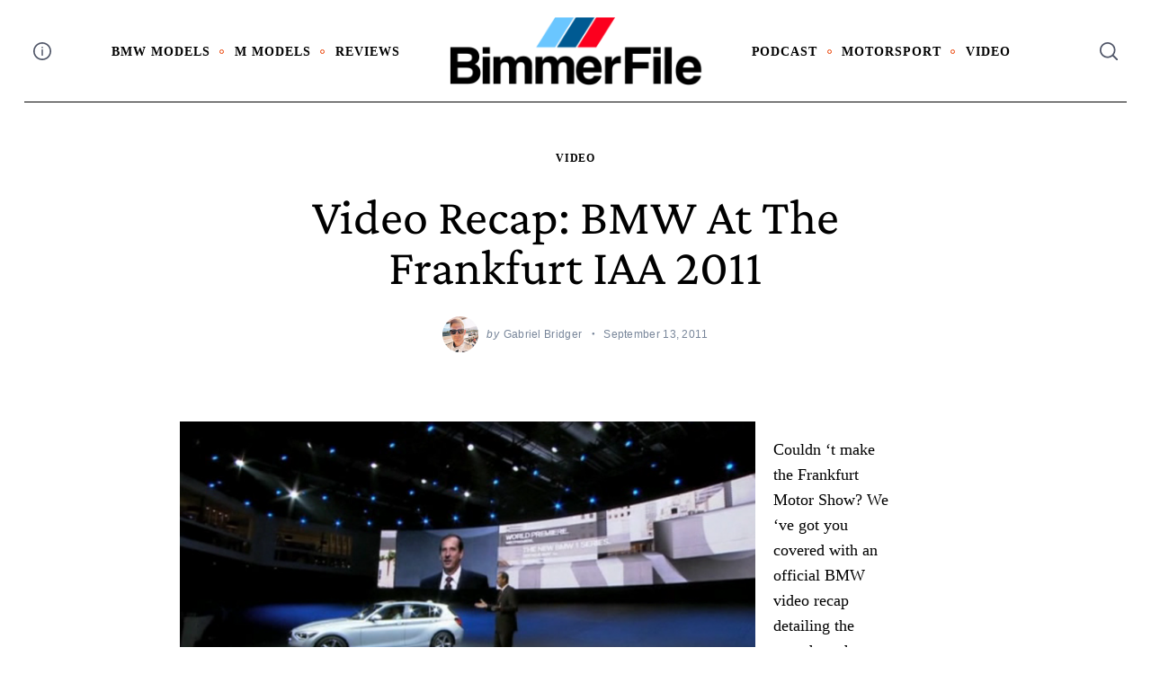

--- FILE ---
content_type: text/html; charset=UTF-8
request_url: https://www.bimmerfile.com/2011/09/13/video-recap-bmw-at-the-frankfurt-iaa-2011/
body_size: 23034
content:
 <!doctype html>
<html lang="en-US">
<head>
    <meta charset="UTF-8">
    <meta name="viewport" content="width=device-width, minimum-scale=1">
    <meta name="theme-color" content="#000000">
    <link rel="profile" href="https://gmpg.org/xfn/11">
    <meta name='robots' content='index, follow, max-image-preview:large, max-snippet:-1, max-video-preview:-1' />
	<style>img:is([sizes="auto" i], [sizes^="auto," i]) { contain-intrinsic-size: 3000px 1500px }</style>
	
	<!-- This site is optimized with the Yoast SEO plugin v25.2 - https://yoast.com/wordpress/plugins/seo/ -->
	<title>Video Recap: BMW at the Frankfurt IAA 2011 - BimmerFile</title>
	<link rel="canonical" href="https://www.bimmerfile.com/2011/09/13/video-recap-bmw-at-the-frankfurt-iaa-2011/" />
	<meta property="og:locale" content="en_US" />
	<meta property="og:type" content="article" />
	<meta property="og:title" content="Video Recap: BMW at the Frankfurt IAA 2011 - BimmerFile" />
	<meta property="og:description" content="Couldn &#8216;t make the Frankfurt Motor Show? We &#8216;ve got you covered with an official BMW video recap detailing the speeches, the new production..." />
	<meta property="og:url" content="https://www.bimmerfile.com/2011/09/13/video-recap-bmw-at-the-frankfurt-iaa-2011/" />
	<meta property="og:site_name" content="BimmerFile" />
	<meta property="article:published_time" content="2011-09-14T03:35:28+00:00" />
	<meta name="author" content="Gabriel Bridger" />
	<meta name="twitter:label1" content="Written by" />
	<meta name="twitter:data1" content="Gabriel Bridger" />
	<script type="application/ld+json" class="yoast-schema-graph">{"@context":"https://schema.org","@graph":[{"@type":"Article","@id":"https://www.bimmerfile.com/2011/09/13/video-recap-bmw-at-the-frankfurt-iaa-2011/#article","isPartOf":{"@id":"https://www.bimmerfile.com/2011/09/13/video-recap-bmw-at-the-frankfurt-iaa-2011/"},"author":{"name":"Gabriel Bridger","@id":"https://www.bimmerfile.com/#/schema/person/647f7eb15569c5ebdc5132f525ff39d5"},"headline":"Video Recap: BMW at the Frankfurt IAA 2011","datePublished":"2011-09-14T03:35:28+00:00","mainEntityOfPage":{"@id":"https://www.bimmerfile.com/2011/09/13/video-recap-bmw-at-the-frankfurt-iaa-2011/"},"wordCount":47,"commentCount":0,"publisher":{"@id":"https://www.bimmerfile.com/#organization"},"image":{"@id":"https://www.bimmerfile.com/2011/09/13/video-recap-bmw-at-the-frankfurt-iaa-2011/#primaryimage"},"thumbnailUrl":"","articleSection":["Video"],"inLanguage":"en-US","potentialAction":[{"@type":"CommentAction","name":"Comment","target":["https://www.bimmerfile.com/2011/09/13/video-recap-bmw-at-the-frankfurt-iaa-2011/#respond"]}]},{"@type":"WebPage","@id":"https://www.bimmerfile.com/2011/09/13/video-recap-bmw-at-the-frankfurt-iaa-2011/","url":"https://www.bimmerfile.com/2011/09/13/video-recap-bmw-at-the-frankfurt-iaa-2011/","name":"Video Recap: BMW at the Frankfurt IAA 2011 - BimmerFile","isPartOf":{"@id":"https://www.bimmerfile.com/#website"},"primaryImageOfPage":{"@id":"https://www.bimmerfile.com/2011/09/13/video-recap-bmw-at-the-frankfurt-iaa-2011/#primaryimage"},"image":{"@id":"https://www.bimmerfile.com/2011/09/13/video-recap-bmw-at-the-frankfurt-iaa-2011/#primaryimage"},"thumbnailUrl":"","datePublished":"2011-09-14T03:35:28+00:00","breadcrumb":{"@id":"https://www.bimmerfile.com/2011/09/13/video-recap-bmw-at-the-frankfurt-iaa-2011/#breadcrumb"},"inLanguage":"en-US","potentialAction":[{"@type":"ReadAction","target":["https://www.bimmerfile.com/2011/09/13/video-recap-bmw-at-the-frankfurt-iaa-2011/"]}]},{"@type":"ImageObject","inLanguage":"en-US","@id":"https://www.bimmerfile.com/2011/09/13/video-recap-bmw-at-the-frankfurt-iaa-2011/#primaryimage","url":"","contentUrl":"","width":"814","height":"468"},{"@type":"BreadcrumbList","@id":"https://www.bimmerfile.com/2011/09/13/video-recap-bmw-at-the-frankfurt-iaa-2011/#breadcrumb","itemListElement":[{"@type":"ListItem","position":1,"name":"Home","item":"https://www.bimmerfile.com/"},{"@type":"ListItem","position":2,"name":"Video Recap: BMW at the Frankfurt IAA 2011"}]},{"@type":"WebSite","@id":"https://www.bimmerfile.com/#website","url":"https://www.bimmerfile.com/","name":"BimmerFile","description":"BMW News, Reviews &amp; Opinions that Matter","publisher":{"@id":"https://www.bimmerfile.com/#organization"},"potentialAction":[{"@type":"SearchAction","target":{"@type":"EntryPoint","urlTemplate":"https://www.bimmerfile.com/?s={search_term_string}"},"query-input":{"@type":"PropertyValueSpecification","valueRequired":true,"valueName":"search_term_string"}}],"inLanguage":"en-US"},{"@type":"Organization","@id":"https://www.bimmerfile.com/#organization","name":"BimmerFile","url":"https://www.bimmerfile.com/","logo":{"@type":"ImageObject","inLanguage":"en-US","@id":"https://www.bimmerfile.com/#/schema/logo/image/","url":"https://www.bimmerfile.com/wp-content/uploads/2024/11/cropped-BF_logo_24_color.png","contentUrl":"https://www.bimmerfile.com/wp-content/uploads/2024/11/cropped-BF_logo_24_color.png","width":1200,"height":320,"caption":"BimmerFile"},"image":{"@id":"https://www.bimmerfile.com/#/schema/logo/image/"}},{"@type":"Person","@id":"https://www.bimmerfile.com/#/schema/person/647f7eb15569c5ebdc5132f525ff39d5","name":"Gabriel Bridger","image":{"@type":"ImageObject","inLanguage":"en-US","@id":"https://www.bimmerfile.com/#/schema/person/image/","url":"https://secure.gravatar.com/avatar/c20965acaa75485be1e0b47d0a3ec10932382625cf93bf7e23a6546f64ad33ef?s=96&d=mm&r=g","contentUrl":"https://secure.gravatar.com/avatar/c20965acaa75485be1e0b47d0a3ec10932382625cf93bf7e23a6546f64ad33ef?s=96&d=mm&r=g","caption":"Gabriel Bridger"},"url":"https://www.bimmerfile.com/author/gabe/"}]}</script>
	<!-- / Yoast SEO plugin. -->


<link rel='dns-prefetch' href='//www.googletagmanager.com' />
<link rel='dns-prefetch' href='//pagead2.googlesyndication.com' />
<link rel="alternate" type="application/rss+xml" title="BimmerFile &raquo; Feed" href="https://www.bimmerfile.com/feed/" />
<link rel="alternate" type="application/rss+xml" title="BimmerFile &raquo; Comments Feed" href="https://www.bimmerfile.com/comments/feed/" />
<link rel="alternate" type="application/rss+xml" title="BimmerFile &raquo; Video Recap: BMW at the Frankfurt IAA 2011 Comments Feed" href="https://www.bimmerfile.com/2011/09/13/video-recap-bmw-at-the-frankfurt-iaa-2011/feed/" />
<script type="text/javascript">
/* <![CDATA[ */
window._wpemojiSettings = {"baseUrl":"https:\/\/s.w.org\/images\/core\/emoji\/16.0.1\/72x72\/","ext":".png","svgUrl":"https:\/\/s.w.org\/images\/core\/emoji\/16.0.1\/svg\/","svgExt":".svg","source":{"concatemoji":"https:\/\/www.bimmerfile.com\/wp-includes\/js\/wp-emoji-release.min.js?ver=6.8.3"}};
/*! This file is auto-generated */
!function(s,n){var o,i,e;function c(e){try{var t={supportTests:e,timestamp:(new Date).valueOf()};sessionStorage.setItem(o,JSON.stringify(t))}catch(e){}}function p(e,t,n){e.clearRect(0,0,e.canvas.width,e.canvas.height),e.fillText(t,0,0);var t=new Uint32Array(e.getImageData(0,0,e.canvas.width,e.canvas.height).data),a=(e.clearRect(0,0,e.canvas.width,e.canvas.height),e.fillText(n,0,0),new Uint32Array(e.getImageData(0,0,e.canvas.width,e.canvas.height).data));return t.every(function(e,t){return e===a[t]})}function u(e,t){e.clearRect(0,0,e.canvas.width,e.canvas.height),e.fillText(t,0,0);for(var n=e.getImageData(16,16,1,1),a=0;a<n.data.length;a++)if(0!==n.data[a])return!1;return!0}function f(e,t,n,a){switch(t){case"flag":return n(e,"\ud83c\udff3\ufe0f\u200d\u26a7\ufe0f","\ud83c\udff3\ufe0f\u200b\u26a7\ufe0f")?!1:!n(e,"\ud83c\udde8\ud83c\uddf6","\ud83c\udde8\u200b\ud83c\uddf6")&&!n(e,"\ud83c\udff4\udb40\udc67\udb40\udc62\udb40\udc65\udb40\udc6e\udb40\udc67\udb40\udc7f","\ud83c\udff4\u200b\udb40\udc67\u200b\udb40\udc62\u200b\udb40\udc65\u200b\udb40\udc6e\u200b\udb40\udc67\u200b\udb40\udc7f");case"emoji":return!a(e,"\ud83e\udedf")}return!1}function g(e,t,n,a){var r="undefined"!=typeof WorkerGlobalScope&&self instanceof WorkerGlobalScope?new OffscreenCanvas(300,150):s.createElement("canvas"),o=r.getContext("2d",{willReadFrequently:!0}),i=(o.textBaseline="top",o.font="600 32px Arial",{});return e.forEach(function(e){i[e]=t(o,e,n,a)}),i}function t(e){var t=s.createElement("script");t.src=e,t.defer=!0,s.head.appendChild(t)}"undefined"!=typeof Promise&&(o="wpEmojiSettingsSupports",i=["flag","emoji"],n.supports={everything:!0,everythingExceptFlag:!0},e=new Promise(function(e){s.addEventListener("DOMContentLoaded",e,{once:!0})}),new Promise(function(t){var n=function(){try{var e=JSON.parse(sessionStorage.getItem(o));if("object"==typeof e&&"number"==typeof e.timestamp&&(new Date).valueOf()<e.timestamp+604800&&"object"==typeof e.supportTests)return e.supportTests}catch(e){}return null}();if(!n){if("undefined"!=typeof Worker&&"undefined"!=typeof OffscreenCanvas&&"undefined"!=typeof URL&&URL.createObjectURL&&"undefined"!=typeof Blob)try{var e="postMessage("+g.toString()+"("+[JSON.stringify(i),f.toString(),p.toString(),u.toString()].join(",")+"));",a=new Blob([e],{type:"text/javascript"}),r=new Worker(URL.createObjectURL(a),{name:"wpTestEmojiSupports"});return void(r.onmessage=function(e){c(n=e.data),r.terminate(),t(n)})}catch(e){}c(n=g(i,f,p,u))}t(n)}).then(function(e){for(var t in e)n.supports[t]=e[t],n.supports.everything=n.supports.everything&&n.supports[t],"flag"!==t&&(n.supports.everythingExceptFlag=n.supports.everythingExceptFlag&&n.supports[t]);n.supports.everythingExceptFlag=n.supports.everythingExceptFlag&&!n.supports.flag,n.DOMReady=!1,n.readyCallback=function(){n.DOMReady=!0}}).then(function(){return e}).then(function(){var e;n.supports.everything||(n.readyCallback(),(e=n.source||{}).concatemoji?t(e.concatemoji):e.wpemoji&&e.twemoji&&(t(e.twemoji),t(e.wpemoji)))}))}((window,document),window._wpemojiSettings);
/* ]]> */
</script>
<style id='wp-emoji-styles-inline-css' type='text/css'>

	img.wp-smiley, img.emoji {
		display: inline !important;
		border: none !important;
		box-shadow: none !important;
		height: 1em !important;
		width: 1em !important;
		margin: 0 0.07em !important;
		vertical-align: -0.1em !important;
		background: none !important;
		padding: 0 !important;
	}
</style>
<link rel='stylesheet' id='wp-block-library-css' href='https://www.bimmerfile.com/wp-includes/css/dist/block-library/style.min.css?ver=6.8.3' type='text/css' media='all' />
<style id='classic-theme-styles-inline-css' type='text/css'>
/*! This file is auto-generated */
.wp-block-button__link{color:#fff;background-color:#32373c;border-radius:9999px;box-shadow:none;text-decoration:none;padding:calc(.667em + 2px) calc(1.333em + 2px);font-size:1.125em}.wp-block-file__button{background:#32373c;color:#fff;text-decoration:none}
</style>
<style id='global-styles-inline-css' type='text/css'>
:root{--wp--preset--aspect-ratio--square: 1;--wp--preset--aspect-ratio--4-3: 4/3;--wp--preset--aspect-ratio--3-4: 3/4;--wp--preset--aspect-ratio--3-2: 3/2;--wp--preset--aspect-ratio--2-3: 2/3;--wp--preset--aspect-ratio--16-9: 16/9;--wp--preset--aspect-ratio--9-16: 9/16;--wp--preset--color--black: #000000;--wp--preset--color--cyan-bluish-gray: #abb8c3;--wp--preset--color--white: #ffffff;--wp--preset--color--pale-pink: #f78da7;--wp--preset--color--vivid-red: #cf2e2e;--wp--preset--color--luminous-vivid-orange: #ff6900;--wp--preset--color--luminous-vivid-amber: #fcb900;--wp--preset--color--light-green-cyan: #7bdcb5;--wp--preset--color--vivid-green-cyan: #00d084;--wp--preset--color--pale-cyan-blue: #8ed1fc;--wp--preset--color--vivid-cyan-blue: #0693e3;--wp--preset--color--vivid-purple: #9b51e0;--wp--preset--gradient--vivid-cyan-blue-to-vivid-purple: linear-gradient(135deg,rgba(6,147,227,1) 0%,rgb(155,81,224) 100%);--wp--preset--gradient--light-green-cyan-to-vivid-green-cyan: linear-gradient(135deg,rgb(122,220,180) 0%,rgb(0,208,130) 100%);--wp--preset--gradient--luminous-vivid-amber-to-luminous-vivid-orange: linear-gradient(135deg,rgba(252,185,0,1) 0%,rgba(255,105,0,1) 100%);--wp--preset--gradient--luminous-vivid-orange-to-vivid-red: linear-gradient(135deg,rgba(255,105,0,1) 0%,rgb(207,46,46) 100%);--wp--preset--gradient--very-light-gray-to-cyan-bluish-gray: linear-gradient(135deg,rgb(238,238,238) 0%,rgb(169,184,195) 100%);--wp--preset--gradient--cool-to-warm-spectrum: linear-gradient(135deg,rgb(74,234,220) 0%,rgb(151,120,209) 20%,rgb(207,42,186) 40%,rgb(238,44,130) 60%,rgb(251,105,98) 80%,rgb(254,248,76) 100%);--wp--preset--gradient--blush-light-purple: linear-gradient(135deg,rgb(255,206,236) 0%,rgb(152,150,240) 100%);--wp--preset--gradient--blush-bordeaux: linear-gradient(135deg,rgb(254,205,165) 0%,rgb(254,45,45) 50%,rgb(107,0,62) 100%);--wp--preset--gradient--luminous-dusk: linear-gradient(135deg,rgb(255,203,112) 0%,rgb(199,81,192) 50%,rgb(65,88,208) 100%);--wp--preset--gradient--pale-ocean: linear-gradient(135deg,rgb(255,245,203) 0%,rgb(182,227,212) 50%,rgb(51,167,181) 100%);--wp--preset--gradient--electric-grass: linear-gradient(135deg,rgb(202,248,128) 0%,rgb(113,206,126) 100%);--wp--preset--gradient--midnight: linear-gradient(135deg,rgb(2,3,129) 0%,rgb(40,116,252) 100%);--wp--preset--font-size--small: 13px;--wp--preset--font-size--medium: 20px;--wp--preset--font-size--large: 36px;--wp--preset--font-size--x-large: 42px;--wp--preset--spacing--20: 0.44rem;--wp--preset--spacing--30: 0.67rem;--wp--preset--spacing--40: 1rem;--wp--preset--spacing--50: 1.5rem;--wp--preset--spacing--60: 2.25rem;--wp--preset--spacing--70: 3.38rem;--wp--preset--spacing--80: 5.06rem;--wp--preset--shadow--natural: 6px 6px 9px rgba(0, 0, 0, 0.2);--wp--preset--shadow--deep: 12px 12px 50px rgba(0, 0, 0, 0.4);--wp--preset--shadow--sharp: 6px 6px 0px rgba(0, 0, 0, 0.2);--wp--preset--shadow--outlined: 6px 6px 0px -3px rgba(255, 255, 255, 1), 6px 6px rgba(0, 0, 0, 1);--wp--preset--shadow--crisp: 6px 6px 0px rgba(0, 0, 0, 1);}:where(.is-layout-flex){gap: 0.5em;}:where(.is-layout-grid){gap: 0.5em;}body .is-layout-flex{display: flex;}.is-layout-flex{flex-wrap: wrap;align-items: center;}.is-layout-flex > :is(*, div){margin: 0;}body .is-layout-grid{display: grid;}.is-layout-grid > :is(*, div){margin: 0;}:where(.wp-block-columns.is-layout-flex){gap: 2em;}:where(.wp-block-columns.is-layout-grid){gap: 2em;}:where(.wp-block-post-template.is-layout-flex){gap: 1.25em;}:where(.wp-block-post-template.is-layout-grid){gap: 1.25em;}.has-black-color{color: var(--wp--preset--color--black) !important;}.has-cyan-bluish-gray-color{color: var(--wp--preset--color--cyan-bluish-gray) !important;}.has-white-color{color: var(--wp--preset--color--white) !important;}.has-pale-pink-color{color: var(--wp--preset--color--pale-pink) !important;}.has-vivid-red-color{color: var(--wp--preset--color--vivid-red) !important;}.has-luminous-vivid-orange-color{color: var(--wp--preset--color--luminous-vivid-orange) !important;}.has-luminous-vivid-amber-color{color: var(--wp--preset--color--luminous-vivid-amber) !important;}.has-light-green-cyan-color{color: var(--wp--preset--color--light-green-cyan) !important;}.has-vivid-green-cyan-color{color: var(--wp--preset--color--vivid-green-cyan) !important;}.has-pale-cyan-blue-color{color: var(--wp--preset--color--pale-cyan-blue) !important;}.has-vivid-cyan-blue-color{color: var(--wp--preset--color--vivid-cyan-blue) !important;}.has-vivid-purple-color{color: var(--wp--preset--color--vivid-purple) !important;}.has-black-background-color{background-color: var(--wp--preset--color--black) !important;}.has-cyan-bluish-gray-background-color{background-color: var(--wp--preset--color--cyan-bluish-gray) !important;}.has-white-background-color{background-color: var(--wp--preset--color--white) !important;}.has-pale-pink-background-color{background-color: var(--wp--preset--color--pale-pink) !important;}.has-vivid-red-background-color{background-color: var(--wp--preset--color--vivid-red) !important;}.has-luminous-vivid-orange-background-color{background-color: var(--wp--preset--color--luminous-vivid-orange) !important;}.has-luminous-vivid-amber-background-color{background-color: var(--wp--preset--color--luminous-vivid-amber) !important;}.has-light-green-cyan-background-color{background-color: var(--wp--preset--color--light-green-cyan) !important;}.has-vivid-green-cyan-background-color{background-color: var(--wp--preset--color--vivid-green-cyan) !important;}.has-pale-cyan-blue-background-color{background-color: var(--wp--preset--color--pale-cyan-blue) !important;}.has-vivid-cyan-blue-background-color{background-color: var(--wp--preset--color--vivid-cyan-blue) !important;}.has-vivid-purple-background-color{background-color: var(--wp--preset--color--vivid-purple) !important;}.has-black-border-color{border-color: var(--wp--preset--color--black) !important;}.has-cyan-bluish-gray-border-color{border-color: var(--wp--preset--color--cyan-bluish-gray) !important;}.has-white-border-color{border-color: var(--wp--preset--color--white) !important;}.has-pale-pink-border-color{border-color: var(--wp--preset--color--pale-pink) !important;}.has-vivid-red-border-color{border-color: var(--wp--preset--color--vivid-red) !important;}.has-luminous-vivid-orange-border-color{border-color: var(--wp--preset--color--luminous-vivid-orange) !important;}.has-luminous-vivid-amber-border-color{border-color: var(--wp--preset--color--luminous-vivid-amber) !important;}.has-light-green-cyan-border-color{border-color: var(--wp--preset--color--light-green-cyan) !important;}.has-vivid-green-cyan-border-color{border-color: var(--wp--preset--color--vivid-green-cyan) !important;}.has-pale-cyan-blue-border-color{border-color: var(--wp--preset--color--pale-cyan-blue) !important;}.has-vivid-cyan-blue-border-color{border-color: var(--wp--preset--color--vivid-cyan-blue) !important;}.has-vivid-purple-border-color{border-color: var(--wp--preset--color--vivid-purple) !important;}.has-vivid-cyan-blue-to-vivid-purple-gradient-background{background: var(--wp--preset--gradient--vivid-cyan-blue-to-vivid-purple) !important;}.has-light-green-cyan-to-vivid-green-cyan-gradient-background{background: var(--wp--preset--gradient--light-green-cyan-to-vivid-green-cyan) !important;}.has-luminous-vivid-amber-to-luminous-vivid-orange-gradient-background{background: var(--wp--preset--gradient--luminous-vivid-amber-to-luminous-vivid-orange) !important;}.has-luminous-vivid-orange-to-vivid-red-gradient-background{background: var(--wp--preset--gradient--luminous-vivid-orange-to-vivid-red) !important;}.has-very-light-gray-to-cyan-bluish-gray-gradient-background{background: var(--wp--preset--gradient--very-light-gray-to-cyan-bluish-gray) !important;}.has-cool-to-warm-spectrum-gradient-background{background: var(--wp--preset--gradient--cool-to-warm-spectrum) !important;}.has-blush-light-purple-gradient-background{background: var(--wp--preset--gradient--blush-light-purple) !important;}.has-blush-bordeaux-gradient-background{background: var(--wp--preset--gradient--blush-bordeaux) !important;}.has-luminous-dusk-gradient-background{background: var(--wp--preset--gradient--luminous-dusk) !important;}.has-pale-ocean-gradient-background{background: var(--wp--preset--gradient--pale-ocean) !important;}.has-electric-grass-gradient-background{background: var(--wp--preset--gradient--electric-grass) !important;}.has-midnight-gradient-background{background: var(--wp--preset--gradient--midnight) !important;}.has-small-font-size{font-size: var(--wp--preset--font-size--small) !important;}.has-medium-font-size{font-size: var(--wp--preset--font-size--medium) !important;}.has-large-font-size{font-size: var(--wp--preset--font-size--large) !important;}.has-x-large-font-size{font-size: var(--wp--preset--font-size--x-large) !important;}
:where(.wp-block-post-template.is-layout-flex){gap: 1.25em;}:where(.wp-block-post-template.is-layout-grid){gap: 1.25em;}
:where(.wp-block-columns.is-layout-flex){gap: 2em;}:where(.wp-block-columns.is-layout-grid){gap: 2em;}
:root :where(.wp-block-pullquote){font-size: 1.5em;line-height: 1.6;}
</style>
<link rel='stylesheet' id='sc-frontend-style-css' href='https://www.bimmerfile.com/wp-content/plugins/shortcodes-indep/css/frontend-style.css?ver=6.8.3' type='text/css' media='all' />
<link rel='stylesheet' id='neomag-parent-style-css' href='https://www.bimmerfile.com/wp-content/themes/neomag/style.css?ver=6.8.3' type='text/css' media='all' />
<link rel='stylesheet' id='neomag-style-css' href='https://www.bimmerfile.com/wp-content/themes/neomag-child/style.css?ver=1.0' type='text/css' media='all' />
<style id='neomag-style-inline-css' type='text/css'>
:root { --content-width: 798px }
.category-e10 .by-category--color{color: #d63a0a;} .category-e10 .new-date:after{background-color: #d63a0a;} .category-e10 .post-frame:after{box-shadow: inset 0 0 0 1px #d63a0a;} .category-e10 .entry-title a.hover-line:hover {box-shadow: inset 0 -7px 0 rgba(214,58,10,.2);}
.category- .by-category--color{color: #006e84;} .category- .new-date:after{background-color: #006e84;} .category- .post-frame:after{box-shadow: inset 0 0 0 1px #006e84;} .category- .entry-title a.hover-line:hover {box-shadow: inset 0 -7px 0 rgba(0,110,132,.2);}
.category-e31 .by-category--color{color: #ce7800;} .category-e31 .new-date:after{background-color: #ce7800;} .category-e31 .post-frame:after{box-shadow: inset 0 0 0 1px #ce7800;} .category-e31 .entry-title a.hover-line:hover {box-shadow: inset 0 -7px 0 rgba(206,120,0,.2);}
.category-e52 .by-category--color{color: #7c00b2;} .category-e52 .new-date:after{background-color: #7c00b2;} .category-e52 .post-frame:after{box-shadow: inset 0 0 0 1px #7c00b2;} .category-e52 .entry-title a.hover-line:hover {box-shadow: inset 0 -7px 0 rgba(124,0,178,.2);}
.category-e53 .by-category--color{color: #4ead00;} .category-e53 .new-date:after{background-color: #4ead00;} .category-e53 .post-frame:after{box-shadow: inset 0 0 0 1px #4ead00;} .category-e53 .entry-title a.hover-line:hover {box-shadow: inset 0 -7px 0 rgba(78,173,0,.2);}
.category-e37-z3-coupe .by-category--color{color: #28b4ff;} .category-e37-z3-coupe .new-date:after{background-color: #28b4ff;} .category-e37-z3-coupe .post-frame:after{box-shadow: inset 0 0 0 1px #28b4ff;} .category-e37-z3-coupe .entry-title a.hover-line:hover {box-shadow: inset 0 -7px 0 rgba(40,180,255,.2);}
.category-e9 .by-category--color{color: #ae00c9;} .category-e9 .new-date:after{background-color: #ae00c9;} .category-e9 .post-frame:after{box-shadow: inset 0 0 0 1px #ae00c9;} .category-e9 .entry-title a.hover-line:hover {box-shadow: inset 0 -7px 0 rgba(174,0,201,.2);}
</style>
<style id='akismet-widget-style-inline-css' type='text/css'>

			.a-stats {
				--akismet-color-mid-green: #357b49;
				--akismet-color-white: #fff;
				--akismet-color-light-grey: #f6f7f7;

				max-width: 350px;
				width: auto;
			}

			.a-stats * {
				all: unset;
				box-sizing: border-box;
			}

			.a-stats strong {
				font-weight: 600;
			}

			.a-stats a.a-stats__link,
			.a-stats a.a-stats__link:visited,
			.a-stats a.a-stats__link:active {
				background: var(--akismet-color-mid-green);
				border: none;
				box-shadow: none;
				border-radius: 8px;
				color: var(--akismet-color-white);
				cursor: pointer;
				display: block;
				font-family: -apple-system, BlinkMacSystemFont, 'Segoe UI', 'Roboto', 'Oxygen-Sans', 'Ubuntu', 'Cantarell', 'Helvetica Neue', sans-serif;
				font-weight: 500;
				padding: 12px;
				text-align: center;
				text-decoration: none;
				transition: all 0.2s ease;
			}

			/* Extra specificity to deal with TwentyTwentyOne focus style */
			.widget .a-stats a.a-stats__link:focus {
				background: var(--akismet-color-mid-green);
				color: var(--akismet-color-white);
				text-decoration: none;
			}

			.a-stats a.a-stats__link:hover {
				filter: brightness(110%);
				box-shadow: 0 4px 12px rgba(0, 0, 0, 0.06), 0 0 2px rgba(0, 0, 0, 0.16);
			}

			.a-stats .count {
				color: var(--akismet-color-white);
				display: block;
				font-size: 1.5em;
				line-height: 1.4;
				padding: 0 13px;
				white-space: nowrap;
			}
		
</style>
<link rel='stylesheet' id='neomag-addons-style-css' href='https://www.bimmerfile.com/wp-content/plugins/neomag-addons/css/neomag-addons-style.css?ver=6.8.3' type='text/css' media='all' />
<script type="text/javascript" src="https://www.bimmerfile.com/wp-includes/js/jquery/jquery.min.js?ver=3.7.1" id="jquery-core-js"></script>
<script type="text/javascript" src="https://www.bimmerfile.com/wp-includes/js/jquery/jquery-migrate.min.js?ver=3.4.1" id="jquery-migrate-js"></script>

<!-- Google tag (gtag.js) snippet added by Site Kit -->

<!-- Google Analytics snippet added by Site Kit -->
<script type="text/javascript" src="https://www.googletagmanager.com/gtag/js?id=G-H72VPP0ZWZ" id="google_gtagjs-js" async></script>
<script type="text/javascript" id="google_gtagjs-js-after">
/* <![CDATA[ */
window.dataLayer = window.dataLayer || [];function gtag(){dataLayer.push(arguments);}
gtag("set","linker",{"domains":["www.bimmerfile.com"]});
gtag("js", new Date());
gtag("set", "developer_id.dZTNiMT", true);
gtag("config", "G-H72VPP0ZWZ");
/* ]]> */
</script>

<!-- End Google tag (gtag.js) snippet added by Site Kit -->
<link rel="https://api.w.org/" href="https://www.bimmerfile.com/wp-json/" /><link rel="alternate" title="JSON" type="application/json" href="https://www.bimmerfile.com/wp-json/wp/v2/posts/15249" /><link rel="EditURI" type="application/rsd+xml" title="RSD" href="https://www.bimmerfile.com/xmlrpc.php?rsd" />
<meta name="generator" content="WordPress 6.8.3" />
<link rel='shortlink' href='https://www.bimmerfile.com/?p=15249' />
<link rel="alternate" title="oEmbed (JSON)" type="application/json+oembed" href="https://www.bimmerfile.com/wp-json/oembed/1.0/embed?url=https%3A%2F%2Fwww.bimmerfile.com%2F2011%2F09%2F13%2Fvideo-recap-bmw-at-the-frankfurt-iaa-2011%2F" />
<link rel="alternate" title="oEmbed (XML)" type="text/xml+oembed" href="https://www.bimmerfile.com/wp-json/oembed/1.0/embed?url=https%3A%2F%2Fwww.bimmerfile.com%2F2011%2F09%2F13%2Fvideo-recap-bmw-at-the-frankfurt-iaa-2011%2F&#038;format=xml" />
<meta name="generator" content="Site Kit by Google 1.154.0" />
<!-- Google AdSense meta tags added by Site Kit -->
<meta name="google-adsense-platform-account" content="ca-host-pub-2644536267352236">
<meta name="google-adsense-platform-domain" content="sitekit.withgoogle.com">
<!-- End Google AdSense meta tags added by Site Kit -->

<!-- Google AdSense snippet added by Site Kit -->
<script type="text/javascript" async="async" src="https://pagead2.googlesyndication.com/pagead/js/adsbygoogle.js?client=ca-pub-3393263113611972&amp;host=ca-host-pub-2644536267352236" crossorigin="anonymous"></script>

<!-- End Google AdSense snippet added by Site Kit -->
		<style type="text/css" id="wp-custom-css">
			.featured-thumbnail { display: none; }		</style>
		<style id="kirki-inline-styles">.has-custom-logo{max-width:283px;}.site-branding .text-logo{font-size:48px;text-transform:uppercase;}.h1,.h2,.h3,.h4,.h5,.h6,.main-font,h1,h2,h3,h4,h5,h6{font-family:Crimson Pro;font-weight:400;text-transform:capitalize;}:root{--headings-font-family:Crimson Pro;--body-font-family:Helvetica Neue;--site-background:#ffffff;--site-color:#000000;--site-separators-color:#ededed;--category-color:#000000;--mouse-hover-color:#ee3a39;--content-link:#0f4ffa;}body{font-family:Helvetica Neue;font-weight:400;}.section-title{color:#000000;}.entry-title{color:#000000;}.entry-summary{color:#535f69;}.entry-meta, .byline, .post-date, .tags-list a{color:#778599;}[type=text], [type=search], [type=url], [type=number], [type=email], textarea{color:#000000;border-color:#dddddd;}.search-form .search-submit{color:#dddddd;}[type=button]:not(.slick-arrow), [type=reset], [type=submit], button, [type=button]:focus, [type=button]:hover, [type=reset]:focus, [type=reset]:hover, [type=submit]:focus, [type=submit]:hover, button:focus, button:hover, .button{background-color:#000000;}[type=button]:not(.slick-arrow), [type=reset], [type=submit], button, [type=button]:focus, [type=button]:hover, [type=reset]:focus, [type=reset]:hover, [type=submit]:focus, [type=submit]:hover, button:focus, button:hover, .button:hover{color:#ffffff;}.text-logo{color:#000000;}.site-header{color:#505668;background-color:#ffffff;}.site-header .menu-layout--bullets > li:hover > a{color:#2f313f;}.site-header [class*=hor-sep-]:after, .site-header [class*=hor-sep-]:before{background-color:#000000;}.header--container .main-navigation{color:#000000;}.header--container .main-navigation li:hover > a{color:#697482;}.header--container .main-navigation .menu-layout--bullets>li:after{border-color:#ea3e00;}.header--container .main-navigation .menu-layout--grid>li:after{background-color:#ea3e00;}.offcanvas--modal:after{background-color:rgba(10,10,10,0.96);}.offcanvas--modal, .offcanvas--modal .search-field{color:#ffffff;}.home-block--carousel-bottom .section-style{background-color:#ffffff;}.home-block--carousel-bottom .carousel--post-counter{background-color:#2edda6;-webkit-box-shadow:0 0 0 4px #ffffff;-moz-box-shadow:0 0 0 4px #ffffff;box-shadow:0 0 0 4px #ffffff;}.home-block--carousel-bottom .section-style .section-header, .home-block--carousel-bottom .section-style .section-title{color:#000000;}.home-block--carousel-bottom .carousel--post-counter:before{color:#ffffff;}.home-block--carousel-bottom .by-category--color, .home-block--carousel-bottom .entry-title, .home-block--carousel-bottom .byline, .home-block--carousel-bottom .views-count{color:#000000;}.home-block--carousel-bottom .entry-title a.hover-line:hover{-webkit-box-shadow:inset 0 -7px 0 #fff100;-moz-box-shadow:inset 0 -7px 0 #fff100;box-shadow:inset 0 -7px 0 #fff100;}.home-block--carousel-bottom .entry-title a.hover-color:hover{color:#fff100;}.back-top{color:#ffffff;background-color:#000000;}.infinite-scroll-loader{color:#000000;}.author-profile{border-color:#a4adb6;}.site-footer{color:#ffffff;}.site-footer a{color:#e5e5e5;}.site-footer a:hover, .site-footer .menu-layout--bullets li:hover a{color:#000000;}.site-footer, .site-footer .site-info{background-color:#0a0a0a;}.site-footer [class*=hor-sep-]:after, .site-footer [class*=hor-sep-]:before, .site-footer .sep-b-post>.column+.column:before, .site-footer .sep-b-post>.post+.post:before, .site-footer .sep-b-post>.widget+.widget:before, .site-footer .strikethrough-title:after, .site-footer .strikethrough-title:before, .site-footer .widget_archive li:not(:last-child):after, .site-footer .widget_categories li:not(:last-child):after, .site-footer .widget_meta li:not(:last-child):after, .site-footer .widget_nav_menu li:not(:last-child):after, .site-footer .widget_pages li:not(:last-child):after, .site-footer .widget_product_categories li:not(:last-child):after, .site-footer .widget_recent_comments li:not(:last-child):after, .site-footer .widget_recent_entries li:not(:last-child):after{background-color:#1c1c1c;}.site-footer .site-info, .site-footer .site-info a{color:#ffffff;}.site-footer .site-info{background-color:#000000;}@media (min-width: 64.0625em){.header-row{padding-top:1.5vw;padding-bottom:1.5vw;}#main-navigation, #offcanvas-main-navigation{font-size:1.2rem;}.offcanvas-navigation{font-size:2rem;}.archive-header{padding-top:1.5vw;padding-bottom:1.5vw;}}/* vietnamese */
@font-face {
  font-family: 'Crimson Pro';
  font-style: normal;
  font-weight: 400;
  font-display: swap;
  src: url(https://www.bimmerfile.com/wp-content/fonts/crimson-pro/q5uUsoa5M_tv7IihmnkabC5XiXCAlXGks1WZzm1MMJs-ZNU.woff2) format('woff2');
  unicode-range: U+0102-0103, U+0110-0111, U+0128-0129, U+0168-0169, U+01A0-01A1, U+01AF-01B0, U+0300-0301, U+0303-0304, U+0308-0309, U+0323, U+0329, U+1EA0-1EF9, U+20AB;
}
/* latin-ext */
@font-face {
  font-family: 'Crimson Pro';
  font-style: normal;
  font-weight: 400;
  font-display: swap;
  src: url(https://www.bimmerfile.com/wp-content/fonts/crimson-pro/q5uUsoa5M_tv7IihmnkabC5XiXCAlXGks1WZzm1MMZs-ZNU.woff2) format('woff2');
  unicode-range: U+0100-02BA, U+02BD-02C5, U+02C7-02CC, U+02CE-02D7, U+02DD-02FF, U+0304, U+0308, U+0329, U+1D00-1DBF, U+1E00-1E9F, U+1EF2-1EFF, U+2020, U+20A0-20AB, U+20AD-20C0, U+2113, U+2C60-2C7F, U+A720-A7FF;
}
/* latin */
@font-face {
  font-family: 'Crimson Pro';
  font-style: normal;
  font-weight: 400;
  font-display: swap;
  src: url(https://www.bimmerfile.com/wp-content/fonts/crimson-pro/q5uUsoa5M_tv7IihmnkabC5XiXCAlXGks1WZzm1MP5s-.woff2) format('woff2');
  unicode-range: U+0000-00FF, U+0131, U+0152-0153, U+02BB-02BC, U+02C6, U+02DA, U+02DC, U+0304, U+0308, U+0329, U+2000-206F, U+20AC, U+2122, U+2191, U+2193, U+2212, U+2215, U+FEFF, U+FFFD;
}/* vietnamese */
@font-face {
  font-family: 'Crimson Pro';
  font-style: normal;
  font-weight: 400;
  font-display: swap;
  src: url(https://www.bimmerfile.com/wp-content/fonts/crimson-pro/q5uUsoa5M_tv7IihmnkabC5XiXCAlXGks1WZzm1MMJs-ZNU.woff2) format('woff2');
  unicode-range: U+0102-0103, U+0110-0111, U+0128-0129, U+0168-0169, U+01A0-01A1, U+01AF-01B0, U+0300-0301, U+0303-0304, U+0308-0309, U+0323, U+0329, U+1EA0-1EF9, U+20AB;
}
/* latin-ext */
@font-face {
  font-family: 'Crimson Pro';
  font-style: normal;
  font-weight: 400;
  font-display: swap;
  src: url(https://www.bimmerfile.com/wp-content/fonts/crimson-pro/q5uUsoa5M_tv7IihmnkabC5XiXCAlXGks1WZzm1MMZs-ZNU.woff2) format('woff2');
  unicode-range: U+0100-02BA, U+02BD-02C5, U+02C7-02CC, U+02CE-02D7, U+02DD-02FF, U+0304, U+0308, U+0329, U+1D00-1DBF, U+1E00-1E9F, U+1EF2-1EFF, U+2020, U+20A0-20AB, U+20AD-20C0, U+2113, U+2C60-2C7F, U+A720-A7FF;
}
/* latin */
@font-face {
  font-family: 'Crimson Pro';
  font-style: normal;
  font-weight: 400;
  font-display: swap;
  src: url(https://www.bimmerfile.com/wp-content/fonts/crimson-pro/q5uUsoa5M_tv7IihmnkabC5XiXCAlXGks1WZzm1MP5s-.woff2) format('woff2');
  unicode-range: U+0000-00FF, U+0131, U+0152-0153, U+02BB-02BC, U+02C6, U+02DA, U+02DC, U+0304, U+0308, U+0329, U+2000-206F, U+20AC, U+2122, U+2191, U+2193, U+2212, U+2215, U+FEFF, U+FFFD;
}/* vietnamese */
@font-face {
  font-family: 'Crimson Pro';
  font-style: normal;
  font-weight: 400;
  font-display: swap;
  src: url(https://www.bimmerfile.com/wp-content/fonts/crimson-pro/q5uUsoa5M_tv7IihmnkabC5XiXCAlXGks1WZzm1MMJs-ZNU.woff2) format('woff2');
  unicode-range: U+0102-0103, U+0110-0111, U+0128-0129, U+0168-0169, U+01A0-01A1, U+01AF-01B0, U+0300-0301, U+0303-0304, U+0308-0309, U+0323, U+0329, U+1EA0-1EF9, U+20AB;
}
/* latin-ext */
@font-face {
  font-family: 'Crimson Pro';
  font-style: normal;
  font-weight: 400;
  font-display: swap;
  src: url(https://www.bimmerfile.com/wp-content/fonts/crimson-pro/q5uUsoa5M_tv7IihmnkabC5XiXCAlXGks1WZzm1MMZs-ZNU.woff2) format('woff2');
  unicode-range: U+0100-02BA, U+02BD-02C5, U+02C7-02CC, U+02CE-02D7, U+02DD-02FF, U+0304, U+0308, U+0329, U+1D00-1DBF, U+1E00-1E9F, U+1EF2-1EFF, U+2020, U+20A0-20AB, U+20AD-20C0, U+2113, U+2C60-2C7F, U+A720-A7FF;
}
/* latin */
@font-face {
  font-family: 'Crimson Pro';
  font-style: normal;
  font-weight: 400;
  font-display: swap;
  src: url(https://www.bimmerfile.com/wp-content/fonts/crimson-pro/q5uUsoa5M_tv7IihmnkabC5XiXCAlXGks1WZzm1MP5s-.woff2) format('woff2');
  unicode-range: U+0000-00FF, U+0131, U+0152-0153, U+02BB-02BC, U+02C6, U+02DA, U+02DC, U+0304, U+0308, U+0329, U+2000-206F, U+20AC, U+2122, U+2191, U+2193, U+2212, U+2215, U+FEFF, U+FFFD;
}</style>    
<script data-ad-client="ca-pub-3393263113611972" async src="https://pagead2.googlesyndication.com/pagead/js/adsbygoogle.js"></script>


<script>
  (function(i,s,o,g,r,a,m){i['GoogleAnalyticsObject']=r;i[r]=i[r]||function(){
  (i[r].q=i[r].q||[]).push(arguments)},i[r].l=1*new Date();a=s.createElement(o),
  m=s.getElementsByTagName(o)[0];a.async=1;a.src=g;m.parentNode.insertBefore(a,m)
  })(window,document,'script','//www.google-analytics.com/analytics.js','ga');

  ga('create', 'UA-7487913-1', 'auto');
  ga('send', 'pageview');

</script>
</head>

<body class="wp-singular post-template-default single single-post postid-15249 single-format-standard wp-custom-logo wp-embed-responsive wp-theme-neomag wp-child-theme-neomag-child  neomag-2-0 neomag-child-theme ltr singular">

<div id="page" class="site">

    <a class="skip-link screen-reader-text" href="#content">Skip to content</a>

    
    <header id="masthead" class="site-header header-layout-6">

        <div class="header--container small-mb-2 x-large-mb-4">

            <div class="row hor-sep-b">
                <div class="column">

                    <div class="header-desktop show-for-x-large">
                        
<div id="js-header-row" class="row column header-row">
    <div class="u-relative">
        <div class="small-8 large-10 aligncenter">

            <div class="u-absolute u-pos--t u-pos--l header-elm-holder header-el__social hide-for-small-only hide-for-medium-only"><div class="header-dropdown dropdown-left"><div class="icon-button header-dropdown--icon"><svg class="rpr-svg-icon icon-info" width="20" height="20" aria-hidden="true" role="img" focusable="false" xmlns="http://www.w3.org/2000/svg" viewBox="0 0 24 24"><path d="M11.972 7.887c.63 0 1.027-.432 1.009-.972 0-.557-.379-.99-.972-.99-.575 0-.99.432-.99.99 0 .54.396.972.953.972zm.829 9.584v-7.398c0-.652-.527-.707-.676-.71h-.283s-.625.007-.625.576v7.652c.012.173.087.483.5.483h.591c.175-.014.493-.105.493-.603zM12 0C5.373 0 0 5.372 0 12c0 6.627 5.372 12 12 12s12-5.373 12-12c0-6.628-5.372-12-12-12zm0 22C6.477 22 2 17.522 2 12 2 6.477 6.477 2 12 2c5.524 0 10 4.477 10 10 0 5.522-4.476 10-10 10z" fill-rule="evenodd" /></svg></div><div class="header-dropdown--content">
        <nav id="secondary-navigation" class="secondary-navigation" role="navigation" aria-label="Secondary Menu"><ul id="secondary-menu" class="menu"><li id="menu-item-46026" class="menu-item menu-item-type-taxonomy menu-item-object-category menu-item-46026 menu-item-category-1392"><a href="https://www.bimmerfile.com/section/bmw_models/">BMW Models</a></li>
<li id="menu-item-31357" class="menu-item menu-item-type-taxonomy menu-item-object-category menu-item-31357 menu-item-category-12"><a href="https://www.bimmerfile.com/section/bmw_models/m/">M Models</a></li>
<li id="menu-item-30332" class="menu-item menu-item-type-taxonomy menu-item-object-category menu-item-30332 menu-item-category-45"><a href="https://www.bimmerfile.com/section/review/">Reviews</a></li>
<li id="menu-item-30333" class="menu-item menu-item-type-taxonomy menu-item-object-category menu-item-30333 menu-item-category-88"><a href="https://www.bimmerfile.com/section/bimmercast/">Podcast</a></li>
<li id="menu-item-31379" class="menu-item menu-item-type-taxonomy menu-item-object-category menu-item-31379 menu-item-category-47"><a href="https://www.bimmerfile.com/section/motorsport/">Motorsport</a></li>
<li id="menu-item-31378" class="menu-item menu-item-type-taxonomy menu-item-object-category current-post-ancestor current-menu-parent current-post-parent menu-item-31378 menu-item-category-48"><a href="https://www.bimmerfile.com/section/video/">Video</a></li>
</ul></nav>
        <nav id="header-social-navigation" class="social-navigation" role="navigation" aria-label="Header Social Links Menu"><ul id="header-social-menu" class="menu u-flex social-links-menu social-links--icons"><li id="menu-item-36258" class="menu-item menu-item-type-post_type menu-item-object-page menu-item-36258"><a href="https://www.bimmerfile.com/about-bf/"><span class="screen-reader-text">About</span><svg class="rpr-svg-icon icon-link" width="24" height="24" aria-hidden="true" role="img" xmlns="http://www.w3.org/2000/svg" viewBox="0 0 24 24"><path d="M0 0h24v24H0z" fill="none"></path><path d="M3.9 12c0-1.71 1.39-3.1 3.1-3.1h4V7H7c-2.76 0-5 2.24-5 5s2.24 5 5 5h4v-1.9H7c-1.71 0-3.1-1.39-3.1-3.1zM8 13h8v-2H8v2zm9-6h-4v1.9h4c1.71 0 3.1 1.39 3.1 3.1s-1.39 3.1-3.1 3.1h-4V17h4c2.76 0 5-2.24 5-5s-2.24-5-5-5z"></path></svg></a></li>
<li id="menu-item-34324" class="menu-item menu-item-type-custom menu-item-object-custom menu-item-34324"><a href="http://www.motoringfile.com"><span class="screen-reader-text">MotoringFile</span><svg class="rpr-svg-icon icon-link" width="24" height="24" aria-hidden="true" role="img" xmlns="http://www.w3.org/2000/svg" viewBox="0 0 24 24"><path d="M0 0h24v24H0z" fill="none"></path><path d="M3.9 12c0-1.71 1.39-3.1 3.1-3.1h4V7H7c-2.76 0-5 2.24-5 5s2.24 5 5 5h4v-1.9H7c-1.71 0-3.1-1.39-3.1-3.1zM8 13h8v-2H8v2zm9-6h-4v1.9h4c1.71 0 3.1 1.39 3.1 3.1s-1.39 3.1-3.1 3.1h-4V17h4c2.76 0 5-2.24 5-5s-2.24-5-5-5z"></path></svg></a></li>
<li id="menu-item-46025" class="menu-item menu-item-type-custom menu-item-object-custom menu-item-46025"><a href="http://scooterfile.com"><span class="screen-reader-text">ScooterFile</span><svg class="rpr-svg-icon icon-link" width="24" height="24" aria-hidden="true" role="img" xmlns="http://www.w3.org/2000/svg" viewBox="0 0 24 24"><path d="M0 0h24v24H0z" fill="none"></path><path d="M3.9 12c0-1.71 1.39-3.1 3.1-3.1h4V7H7c-2.76 0-5 2.24-5 5s2.24 5 5 5h4v-1.9H7c-1.71 0-3.1-1.39-3.1-3.1zM8 13h8v-2H8v2zm9-6h-4v1.9h4c1.71 0 3.1 1.39 3.1 3.1s-1.39 3.1-3.1 3.1h-4V17h4c2.76 0 5-2.24 5-5s-2.24-5-5-5z"></path></svg></a></li>
<li id="menu-item-31375" class="menu-item menu-item-type-post_type menu-item-object-page menu-item-31375"><a href="https://www.bimmerfile.com/30326-2/"><span class="screen-reader-text">Subscribe</span><svg class="rpr-svg-icon icon-link" width="24" height="24" aria-hidden="true" role="img" xmlns="http://www.w3.org/2000/svg" viewBox="0 0 24 24"><path d="M0 0h24v24H0z" fill="none"></path><path d="M3.9 12c0-1.71 1.39-3.1 3.1-3.1h4V7H7c-2.76 0-5 2.24-5 5s2.24 5 5 5h4v-1.9H7c-1.71 0-3.1-1.39-3.1-3.1zM8 13h8v-2H8v2zm9-6h-4v1.9h4c1.71 0 3.1 1.39 3.1 3.1s-1.39 3.1-3.1 3.1h-4V17h4c2.76 0 5-2.24 5-5s-2.24-5-5-5z"></path></svg></a></li>
<li id="menu-item-46024" class="menu-item menu-item-type-post_type menu-item-object-page menu-item-46024"><a href="https://www.bimmerfile.com/bimmerfile-advertising/"><span class="screen-reader-text">Advertising</span><svg class="rpr-svg-icon icon-link" width="24" height="24" aria-hidden="true" role="img" xmlns="http://www.w3.org/2000/svg" viewBox="0 0 24 24"><path d="M0 0h24v24H0z" fill="none"></path><path d="M3.9 12c0-1.71 1.39-3.1 3.1-3.1h4V7H7c-2.76 0-5 2.24-5 5s2.24 5 5 5h4v-1.9H7c-1.71 0-3.1-1.39-3.1-3.1zM8 13h8v-2H8v2zm9-6h-4v1.9h4c1.71 0 3.1 1.39 3.1 3.1s-1.39 3.1-3.1 3.1h-4V17h4c2.76 0 5-2.24 5-5s-2.24-5-5-5z"></path></svg></a></li>
<li id="menu-item-31376" class="menu-item menu-item-type-post_type menu-item-object-page menu-item-31376"><a href="https://www.bimmerfile.com/contact/"><span class="screen-reader-text">Contact</span><svg class="rpr-svg-icon icon-link" width="24" height="24" aria-hidden="true" role="img" xmlns="http://www.w3.org/2000/svg" viewBox="0 0 24 24"><path d="M0 0h24v24H0z" fill="none"></path><path d="M3.9 12c0-1.71 1.39-3.1 3.1-3.1h4V7H7c-2.76 0-5 2.24-5 5s2.24 5 5 5h4v-1.9H7c-1.71 0-3.1-1.39-3.1-3.1zM8 13h8v-2H8v2zm9-6h-4v1.9h4c1.71 0 3.1 1.39 3.1 3.1s-1.39 3.1-3.1 3.1h-4V17h4c2.76 0 5-2.24 5-5s-2.24-5-5-5z"></path></svg></a></li>
</ul></nav></div></div></div>
            <nav id="main-navigation" class="main-navigation main-menu--split-logo" role="navigation" aria-label="Main Menu"><div class="row"><div class="column"><div class="header-elm-holder"><ul id="main-menu" class="column menu menu-layout--bullets menu-type--dropdown dropdown-center u-flex u-items--end main-menu--left header-el__main-menu hide-for-small-only hide-for-medium-only"><li class="menu-item menu-item-type-taxonomy menu-item-object-category menu-item-has-children menu-item-46026 menu-item-category-1392"><a href="https://www.bimmerfile.com/section/bmw_models/">BMW Models</a>
<ul class="sub-menu">
	<li id="menu-item-46036" class="menu-item menu-item-type-taxonomy menu-item-object-category menu-item-46036 menu-item-category-1393"><a href="https://www.bimmerfile.com/section/bmw_models/1-series/">1 Series</a></li>
	<li id="menu-item-46037" class="menu-item menu-item-type-taxonomy menu-item-object-category menu-item-46037 menu-item-category-720"><a href="https://www.bimmerfile.com/section/bmw_models/2-series-2/">2 Series</a></li>
	<li id="menu-item-46038" class="menu-item menu-item-type-taxonomy menu-item-object-category menu-item-46038 menu-item-category-570"><a href="https://www.bimmerfile.com/section/bmw_models/bmw-3-series/">3 Series</a></li>
	<li id="menu-item-46039" class="menu-item menu-item-type-taxonomy menu-item-object-category menu-item-46039 menu-item-category-1394"><a href="https://www.bimmerfile.com/section/bmw_models/4-series/">4 Series</a></li>
	<li id="menu-item-46040" class="menu-item menu-item-type-taxonomy menu-item-object-category menu-item-46040 menu-item-category-571"><a href="https://www.bimmerfile.com/section/bmw_models/5-series-2/">5 Series</a></li>
	<li id="menu-item-46041" class="menu-item menu-item-type-taxonomy menu-item-object-category menu-item-46041 menu-item-category-929"><a href="https://www.bimmerfile.com/section/bmw_models/6-series-2/">6 Series</a></li>
	<li id="menu-item-46042" class="menu-item menu-item-type-taxonomy menu-item-object-category menu-item-46042 menu-item-category-204"><a href="https://www.bimmerfile.com/section/bmw_models/7-series/">7 Series</a></li>
	<li id="menu-item-59307" class="menu-item menu-item-type-taxonomy menu-item-object-category menu-item-59307 menu-item-category-1515"><a href="https://www.bimmerfile.com/section/bmw_models/8-series/">8 Series</a></li>
	<li id="menu-item-59306" class="menu-item menu-item-type-taxonomy menu-item-object-category menu-item-59306 menu-item-category-1902"><a href="https://www.bimmerfile.com/section/bmw_models/bmw-x1/">X1</a></li>
	<li id="menu-item-59308" class="menu-item menu-item-type-taxonomy menu-item-object-category menu-item-59308 menu-item-category-1903"><a href="https://www.bimmerfile.com/section/bmw_models/bmw-x2/">X2</a></li>
	<li id="menu-item-53770" class="menu-item menu-item-type-taxonomy menu-item-object-category menu-item-53770 menu-item-category-1734"><a href="https://www.bimmerfile.com/section/bmw_models/x3/">X3</a></li>
	<li id="menu-item-59309" class="menu-item menu-item-type-taxonomy menu-item-object-category menu-item-59309 menu-item-category-1904"><a href="https://www.bimmerfile.com/section/bmw_models/bmw-x4/">X4</a></li>
	<li id="menu-item-59305" class="menu-item menu-item-type-taxonomy menu-item-object-category menu-item-59305 menu-item-category-572"><a href="https://www.bimmerfile.com/section/bmw_models/bmw-x5/">X5</a></li>
	<li id="menu-item-53766" class="menu-item menu-item-type-taxonomy menu-item-object-category menu-item-53766 menu-item-category-1550"><a href="https://www.bimmerfile.com/section/x6/">X6</a></li>
	<li id="menu-item-68470" class="menu-item menu-item-type-taxonomy menu-item-object-category menu-item-68470 menu-item-category-1905"><a href="https://www.bimmerfile.com/section/bmw_models/bmw-x7/">BMW X7</a></li>
</ul>
</li>
<li class="menu-item menu-item-type-taxonomy menu-item-object-category menu-item-has-children menu-item-31357 menu-item-category-12"><a href="https://www.bimmerfile.com/section/bmw_models/m/">M Models</a>
<ul class="sub-menu">
	<li id="menu-item-38115" class="menu-item menu-item-type-custom menu-item-object-custom menu-item-38115"><a href="https://www.bimmerfile.com/section/m/">All BMW M News</a></li>
	<li id="menu-item-31358" class="menu-item menu-item-type-taxonomy menu-item-object-category menu-item-31358 menu-item-category-111"><a href="https://www.bimmerfile.com/section/bmw_models/m/1m/">1M</a></li>
	<li id="menu-item-31359" class="menu-item menu-item-type-taxonomy menu-item-object-category menu-item-31359 menu-item-category-32"><a href="https://www.bimmerfile.com/section/bmw_models/m/m1/">M1</a></li>
	<li id="menu-item-31360" class="menu-item menu-item-type-taxonomy menu-item-object-category menu-item-31360 menu-item-category-155"><a href="https://www.bimmerfile.com/section/bmw_models/m/m2/">M2</a></li>
	<li id="menu-item-31363" class="menu-item menu-item-type-taxonomy menu-item-object-category menu-item-31363 menu-item-category-33"><a href="https://www.bimmerfile.com/section/bmw_models/m/m3/">M3</a></li>
	<li id="menu-item-31364" class="menu-item menu-item-type-taxonomy menu-item-object-category menu-item-31364 menu-item-category-227"><a href="https://www.bimmerfile.com/section/bmw_models/m/m4/">M4</a></li>
	<li id="menu-item-31365" class="menu-item menu-item-type-taxonomy menu-item-object-category menu-item-31365 menu-item-category-34"><a href="https://www.bimmerfile.com/section/bmw_models/m/m5/">M5</a></li>
	<li id="menu-item-31366" class="menu-item menu-item-type-taxonomy menu-item-object-category menu-item-31366 menu-item-category-35"><a href="https://www.bimmerfile.com/section/bmw_models/m/m6/">M6</a></li>
	<li id="menu-item-31373" class="menu-item menu-item-type-taxonomy menu-item-object-category menu-item-31373 menu-item-category-160"><a href="https://www.bimmerfile.com/section/bmw_models/m/z4-m/">Z4 M</a></li>
	<li id="menu-item-31370" class="menu-item menu-item-type-taxonomy menu-item-object-category menu-item-31370 menu-item-category-262"><a href="https://www.bimmerfile.com/section/bmw_models/m/x4m/">X4 M</a></li>
	<li id="menu-item-31371" class="menu-item menu-item-type-taxonomy menu-item-object-category menu-item-31371 menu-item-category-68"><a href="https://www.bimmerfile.com/section/bmw_models/bmw-x5/x5-m/">X5 M</a></li>
	<li id="menu-item-31372" class="menu-item menu-item-type-taxonomy menu-item-object-category menu-item-31372 menu-item-category-77"><a href="https://www.bimmerfile.com/section/bmw_models/m/x6-m/">X6 M</a></li>
	<li id="menu-item-68471" class="menu-item menu-item-type-taxonomy menu-item-object-category menu-item-68471 menu-item-category-1948"><a href="https://www.bimmerfile.com/section/bmw_models/m/xm/">XM</a></li>
	<li id="menu-item-31368" class="menu-item menu-item-type-taxonomy menu-item-object-category menu-item-31368 menu-item-category-66"><a href="https://www.bimmerfile.com/section/bmw_models/m/bmw-performance/">M Performance</a></li>
</ul>
</li>
<li class="menu-item menu-item-type-taxonomy menu-item-object-category menu-item-has-children menu-item-30332 menu-item-category-45"><a href="https://www.bimmerfile.com/section/review/">Reviews</a>
<ul class="sub-menu">
	<li id="menu-item-38111" class="menu-item menu-item-type-custom menu-item-object-custom menu-item-38111"><a href="https://www.bimmerfile.com/section/review/">All Reviews</a></li>
</ul>
</li>
</ul><div class="column aligncenter main-menu--custom-logo"><div class="site-branding has-custom-logo"><a href="https://www.bimmerfile.com/" class="custom-logo-link" rel="home"><img width="1200" height="320" src="https://www.bimmerfile.com/wp-content/uploads/2024/11/cropped-BF_logo_24_color.png" class="custom-logo" alt="BimmerFile" /></a></div></div><ul id="main-menu-2" class="column menu menu-layout--bullets menu-type--dropdown dropdown-center u-flex u-items--start main-menu--right header-el__main-menu hide-for-small-only hide-for-medium-only"><li class="menu-item menu-item-type-taxonomy menu-item-object-category menu-item-has-children menu-item-30333 menu-item-category-88"><a href="https://www.bimmerfile.com/section/bimmercast/">Podcast</a>
<ul class="sub-menu">
	<li id="menu-item-38112" class="menu-item menu-item-type-custom menu-item-object-custom menu-item-38112"><a href="https://www.bimmerfile.com/section/bimmercast/">All Podcasts</a></li>
</ul>
</li>
<li class="menu-item menu-item-type-taxonomy menu-item-object-category menu-item-has-children menu-item-31379 menu-item-category-47"><a href="https://www.bimmerfile.com/section/motorsport/">Motorsport</a>
<ul class="sub-menu">
	<li id="menu-item-38116" class="menu-item menu-item-type-custom menu-item-object-custom menu-item-38116"><a href="https://www.bimmerfile.com/section/motorsport/">All Motorsports News</a></li>
	<li id="menu-item-31518" class="menu-item menu-item-type-taxonomy menu-item-object-category menu-item-31518 menu-item-category-165"><a href="https://www.bimmerfile.com/section/motorsport/alms-motorsport/">IMSA</a></li>
	<li id="menu-item-31519" class="menu-item menu-item-type-taxonomy menu-item-object-category menu-item-31519 menu-item-category-126"><a href="https://www.bimmerfile.com/section/motorsport/dtm/">DTM</a></li>
	<li id="menu-item-31521" class="menu-item menu-item-type-taxonomy menu-item-object-category menu-item-31521 menu-item-category-110"><a href="https://www.bimmerfile.com/section/motorsport/lemans/">LeMans</a></li>
	<li id="menu-item-31522" class="menu-item menu-item-type-taxonomy menu-item-object-category menu-item-31522 menu-item-category-122"><a href="https://www.bimmerfile.com/section/motorsport/wtcc/">WTCC</a></li>
	<li id="menu-item-31520" class="menu-item menu-item-type-taxonomy menu-item-object-category menu-item-31520 menu-item-category-233"><a href="https://www.bimmerfile.com/section/motorsport/fim-superbike/">FIM Superbike</a></li>
	<li id="menu-item-31523" class="menu-item menu-item-type-taxonomy menu-item-object-category menu-item-31523 menu-item-category-56"><a href="https://www.bimmerfile.com/section/nurburgring/">Nürburgring</a></li>
</ul>
</li>
<li class="menu-item menu-item-type-taxonomy menu-item-object-category current-post-ancestor current-menu-parent current-post-parent menu-item-has-children menu-item-31378 menu-item-category-48"><a href="https://www.bimmerfile.com/section/video/">Video</a>
<ul class="sub-menu">
	<li id="menu-item-38117" class="menu-item menu-item-type-custom menu-item-object-custom menu-item-38117"><a href="https://www.bimmerfile.com/section/video/">All Video</a></li>
</ul>
</li>
</ul></div></div></div></nav>
            <div class="u-absolute u-pos--t u-pos--r u-height--full u-flex">

                <div class="header-elm-holder header-el__search hide-for-small-only hide-for-medium-only"><div id="search-reveal" class="icon-button search-reveal"><svg class="rpr-svg-icon icon-search" width="20" height="20" aria-hidden="true" role="img" focusable="false" xmlns="http://www.w3.org/2000/svg" viewBox="0 0 24 24"><path d="M0 10.498c0 5.786 4.711 10.498 10.497 10.498 2.514 0 4.819-.882 6.627-2.362l8.364 8.365L27 25.489l-8.366-8.365a10.4189 10.4189 0 0 0 2.361-6.626C20.995 4.712 16.284 0 10.497 0 4.711 0 0 4.712 0 10.498zm2.099 0c0-4.65 3.748-8.398 8.398-8.398 4.651 0 8.398 3.748 8.398 8.398 0 4.651-3.747 8.398-8.398 8.398-4.65 0-8.398-3.747-8.398-8.398z"></path></svg></div></div>
                <div class="header-elm-holder"><div id="menu-reveal" class="icon-button menu-reveal hide-for-x-large"><i class="hamburger-icon"></i></div></div>
            </div>

        </div>
    </div>
</div>
                    </div>

                    
<div class="header-mobile hide-for-x-large">

    <div id="js-mobile-header-row" class="row header-row u-items--middle header-mobile__top-strip">

        <div class="column small-8 medium-6 header-elm-holder"><div class="site-branding has-custom-logo"><a href="https://www.bimmerfile.com/" class="custom-logo-link" rel="home"><img width="1200" height="320" src="https://www.bimmerfile.com/wp-content/uploads/2024/11/cropped-BF_logo_24_color.png" class="custom-logo" alt="BimmerFile" decoding="async" srcset="https://www.bimmerfile.com/wp-content/uploads/2024/11/cropped-BF_logo_24_color.png 1200w, https://www.bimmerfile.com/wp-content/uploads/2024/11/cropped-BF_logo_24_color-800x213.png 800w, https://www.bimmerfile.com/wp-content/uploads/2024/11/cropped-BF_logo_24_color-768x205.png 768w" sizes="(max-width: 1200px) 100vw, 1200px" /></a></div></div>
        <div class="column u-flex u-items--end">

            
            <div class="header-elm-holder"><div id="header-mobile__menu-reveal" class="icon-button menu-reveal hide-for-x-large"><i class="hamburger-icon"></i></div></div>        </div>

    </div>

    
</div>
                </div>
            </div>

        </div>

         <div class="sticky-navbar sticky-navbar__logo sticky-navbar__shadow"><div class="row u-items--middle"><div class="site-branding column small-4 large-shrink"><a href="https://www.bimmerfile.com/" class="custom-logo-link" rel="home"><img width="184" height="73" src="https://www.bimmerfile.com/wp-content/uploads/2024/12/BF_logo_24_color_square_header.png" class="custom-logo" alt="BimmerFile" /></a></div><div class="column">
        <nav id="sticky-secondary-navigation" class="secondary-navigation header-el__secondary-menu hide-for-small-only hide-for-medium-only" role="navigation" aria-label="Secondary Menu"><div class="row"><div class="column"><ul id="sticky-secondary-menu" class="menu menu-layout--grid menu-type--dropdown dropdown-center u-flex u-items--middle u-items--center"><li class="menu-item menu-item-type-taxonomy menu-item-object-category menu-item-has-children menu-item-46026 menu-item-category-1392"><a href="https://www.bimmerfile.com/section/bmw_models/">BMW Models</a>
<ul class="sub-menu">
	<li class="menu-item menu-item-type-taxonomy menu-item-object-category menu-item-46036 menu-item-category-1393"><a href="https://www.bimmerfile.com/section/bmw_models/1-series/">1 Series</a></li>
	<li class="menu-item menu-item-type-taxonomy menu-item-object-category menu-item-46037 menu-item-category-720"><a href="https://www.bimmerfile.com/section/bmw_models/2-series-2/">2 Series</a></li>
	<li class="menu-item menu-item-type-taxonomy menu-item-object-category menu-item-46038 menu-item-category-570"><a href="https://www.bimmerfile.com/section/bmw_models/bmw-3-series/">3 Series</a></li>
	<li class="menu-item menu-item-type-taxonomy menu-item-object-category menu-item-46039 menu-item-category-1394"><a href="https://www.bimmerfile.com/section/bmw_models/4-series/">4 Series</a></li>
	<li class="menu-item menu-item-type-taxonomy menu-item-object-category menu-item-46040 menu-item-category-571"><a href="https://www.bimmerfile.com/section/bmw_models/5-series-2/">5 Series</a></li>
	<li class="menu-item menu-item-type-taxonomy menu-item-object-category menu-item-46041 menu-item-category-929"><a href="https://www.bimmerfile.com/section/bmw_models/6-series-2/">6 Series</a></li>
	<li class="menu-item menu-item-type-taxonomy menu-item-object-category menu-item-46042 menu-item-category-204"><a href="https://www.bimmerfile.com/section/bmw_models/7-series/">7 Series</a></li>
	<li class="menu-item menu-item-type-taxonomy menu-item-object-category menu-item-59307 menu-item-category-1515"><a href="https://www.bimmerfile.com/section/bmw_models/8-series/">8 Series</a></li>
	<li class="menu-item menu-item-type-taxonomy menu-item-object-category menu-item-59306 menu-item-category-1902"><a href="https://www.bimmerfile.com/section/bmw_models/bmw-x1/">X1</a></li>
	<li class="menu-item menu-item-type-taxonomy menu-item-object-category menu-item-59308 menu-item-category-1903"><a href="https://www.bimmerfile.com/section/bmw_models/bmw-x2/">X2</a></li>
	<li class="menu-item menu-item-type-taxonomy menu-item-object-category menu-item-53770 menu-item-category-1734"><a href="https://www.bimmerfile.com/section/bmw_models/x3/">X3</a></li>
	<li class="menu-item menu-item-type-taxonomy menu-item-object-category menu-item-59309 menu-item-category-1904"><a href="https://www.bimmerfile.com/section/bmw_models/bmw-x4/">X4</a></li>
	<li class="menu-item menu-item-type-taxonomy menu-item-object-category menu-item-59305 menu-item-category-572"><a href="https://www.bimmerfile.com/section/bmw_models/bmw-x5/">X5</a></li>
	<li class="menu-item menu-item-type-taxonomy menu-item-object-category menu-item-53766 menu-item-category-1550"><a href="https://www.bimmerfile.com/section/x6/">X6</a></li>
	<li class="menu-item menu-item-type-taxonomy menu-item-object-category menu-item-68470 menu-item-category-1905"><a href="https://www.bimmerfile.com/section/bmw_models/bmw-x7/">BMW X7</a></li>
</ul>
</li>
<li class="menu-item menu-item-type-taxonomy menu-item-object-category menu-item-has-children menu-item-31357 menu-item-category-12"><a href="https://www.bimmerfile.com/section/bmw_models/m/">M Models</a>
<ul class="sub-menu">
	<li class="menu-item menu-item-type-custom menu-item-object-custom menu-item-38115"><a href="https://www.bimmerfile.com/section/m/">All BMW M News</a></li>
	<li class="menu-item menu-item-type-taxonomy menu-item-object-category menu-item-31358 menu-item-category-111"><a href="https://www.bimmerfile.com/section/bmw_models/m/1m/">1M</a></li>
	<li class="menu-item menu-item-type-taxonomy menu-item-object-category menu-item-31359 menu-item-category-32"><a href="https://www.bimmerfile.com/section/bmw_models/m/m1/">M1</a></li>
	<li class="menu-item menu-item-type-taxonomy menu-item-object-category menu-item-31360 menu-item-category-155"><a href="https://www.bimmerfile.com/section/bmw_models/m/m2/">M2</a></li>
	<li class="menu-item menu-item-type-taxonomy menu-item-object-category menu-item-31363 menu-item-category-33"><a href="https://www.bimmerfile.com/section/bmw_models/m/m3/">M3</a></li>
	<li class="menu-item menu-item-type-taxonomy menu-item-object-category menu-item-31364 menu-item-category-227"><a href="https://www.bimmerfile.com/section/bmw_models/m/m4/">M4</a></li>
	<li class="menu-item menu-item-type-taxonomy menu-item-object-category menu-item-31365 menu-item-category-34"><a href="https://www.bimmerfile.com/section/bmw_models/m/m5/">M5</a></li>
	<li class="menu-item menu-item-type-taxonomy menu-item-object-category menu-item-31366 menu-item-category-35"><a href="https://www.bimmerfile.com/section/bmw_models/m/m6/">M6</a></li>
	<li class="menu-item menu-item-type-taxonomy menu-item-object-category menu-item-31373 menu-item-category-160"><a href="https://www.bimmerfile.com/section/bmw_models/m/z4-m/">Z4 M</a></li>
	<li class="menu-item menu-item-type-taxonomy menu-item-object-category menu-item-31370 menu-item-category-262"><a href="https://www.bimmerfile.com/section/bmw_models/m/x4m/">X4 M</a></li>
	<li class="menu-item menu-item-type-taxonomy menu-item-object-category menu-item-31371 menu-item-category-68"><a href="https://www.bimmerfile.com/section/bmw_models/bmw-x5/x5-m/">X5 M</a></li>
	<li class="menu-item menu-item-type-taxonomy menu-item-object-category menu-item-31372 menu-item-category-77"><a href="https://www.bimmerfile.com/section/bmw_models/m/x6-m/">X6 M</a></li>
	<li class="menu-item menu-item-type-taxonomy menu-item-object-category menu-item-68471 menu-item-category-1948"><a href="https://www.bimmerfile.com/section/bmw_models/m/xm/">XM</a></li>
	<li class="menu-item menu-item-type-taxonomy menu-item-object-category menu-item-31368 menu-item-category-66"><a href="https://www.bimmerfile.com/section/bmw_models/m/bmw-performance/">M Performance</a></li>
</ul>
</li>
<li class="menu-item menu-item-type-taxonomy menu-item-object-category menu-item-has-children menu-item-30332 menu-item-category-45"><a href="https://www.bimmerfile.com/section/review/">Reviews</a>
<ul class="sub-menu">
	<li class="menu-item menu-item-type-custom menu-item-object-custom menu-item-38111"><a href="https://www.bimmerfile.com/section/review/">All Reviews</a></li>
</ul>
</li>
<li class="menu-item menu-item-type-taxonomy menu-item-object-category menu-item-has-children menu-item-30333 menu-item-category-88"><a href="https://www.bimmerfile.com/section/bimmercast/">Podcast</a>
<ul class="sub-menu">
	<li class="menu-item menu-item-type-custom menu-item-object-custom menu-item-38112"><a href="https://www.bimmerfile.com/section/bimmercast/">All Podcasts</a></li>
</ul>
</li>
<li class="menu-item menu-item-type-taxonomy menu-item-object-category menu-item-has-children menu-item-31379 menu-item-category-47"><a href="https://www.bimmerfile.com/section/motorsport/">Motorsport</a>
<ul class="sub-menu">
	<li class="menu-item menu-item-type-custom menu-item-object-custom menu-item-38116"><a href="https://www.bimmerfile.com/section/motorsport/">All Motorsports News</a></li>
	<li class="menu-item menu-item-type-taxonomy menu-item-object-category menu-item-31518 menu-item-category-165"><a href="https://www.bimmerfile.com/section/motorsport/alms-motorsport/">IMSA</a></li>
	<li class="menu-item menu-item-type-taxonomy menu-item-object-category menu-item-31519 menu-item-category-126"><a href="https://www.bimmerfile.com/section/motorsport/dtm/">DTM</a></li>
	<li class="menu-item menu-item-type-taxonomy menu-item-object-category menu-item-31521 menu-item-category-110"><a href="https://www.bimmerfile.com/section/motorsport/lemans/">LeMans</a></li>
	<li class="menu-item menu-item-type-taxonomy menu-item-object-category menu-item-31522 menu-item-category-122"><a href="https://www.bimmerfile.com/section/motorsport/wtcc/">WTCC</a></li>
	<li class="menu-item menu-item-type-taxonomy menu-item-object-category menu-item-31520 menu-item-category-233"><a href="https://www.bimmerfile.com/section/motorsport/fim-superbike/">FIM Superbike</a></li>
	<li class="menu-item menu-item-type-taxonomy menu-item-object-category menu-item-31523 menu-item-category-56"><a href="https://www.bimmerfile.com/section/nurburgring/">Nürburgring</a></li>
</ul>
</li>
<li class="menu-item menu-item-type-taxonomy menu-item-object-category current-post-ancestor current-menu-parent current-post-parent menu-item-has-children menu-item-31378 menu-item-category-48"><a href="https://www.bimmerfile.com/section/video/">Video</a>
<ul class="sub-menu">
	<li class="menu-item menu-item-type-custom menu-item-object-custom menu-item-38117"><a href="https://www.bimmerfile.com/section/video/">All Video</a></li>
</ul>
</li>
</ul></div></div></nav></div><div class="column shrink"><div id="sticky-navbar__menu-reveal" class="icon-button menu-reveal hide-for-x-large"><i class="hamburger-icon"></i></div></div></div></div>
    </header><!-- #masthead -->

    
    <div id="content" class="container site-content">


<div id="primary" class="content-area">
	<main id="main" class="site-main">

		<div class="row u-items--center single-content aligncenter single-no-sidebar">

			
			<div class="column single-post-column">
				
<article id="post-15249" class="post-15249 post type-post status-publish format-standard has-post-thumbnail hentry category-video entry">

    
<header class="entry-header" data-postid="15249">
    <div class="small-mb-2 medium-mb-3 post-content__side-padding text-center">

        
            <div class="entry-category by-category--color small-mb-2"><a href="https://www.bimmerfile.com/section/video/" rel="category tag">Video</a></div>            <h1 class="entry-title small-mt-1 small-mb-1">Video Recap: BMW at the Frankfurt IAA 2011</h1>            
            <div class="entry-meta u-items--center small-mt-1 medium-mt-2">
                <span class="byline"><a class="author-avatar" href="https://www.bimmerfile.com/author/gabe/"><img alt='Gabriel Bridger' src='https://secure.gravatar.com/avatar/c20965acaa75485be1e0b47d0a3ec10932382625cf93bf7e23a6546f64ad33ef?s=40&#038;d=mm&#038;r=g' class='avatar avatar-40 photo' height='40' width='40' /></a><i>by</i> <span class="author vcard"><a class="fn" href="https://www.bimmerfile.com/author/gabe/">Gabriel Bridger</a></span></span>                <span class="post-date posted-on"><time class="entry-date published updated" datetime="2011-09-13T23:35:28-05:00">September 13, 2011</time></span>                                            </div>

        
        <div class="small-mt-1 medium-mt-2"><figure class="entry-image featured-image alignfull"></figure></div>
        
    </div>

    
</header>
    <div class="post-content">
        <div class="clearfix entry-content post-content__side-padding">
            <p><img src= "http://s3.bimmerfile.com.s3.amazonaws.com/wp-content/uploads/2011/09/Screen-shot-2011-09-13-at-9.41.25-PM-640x367.png " alt= " " title= "Screen shot 2011-09-13 at 9.41.25 PM " width= "640 " height= "367 " class= "alignleft size-large wp-image-15292 " /></p>
<p>Couldn &#8216;t make the Frankfurt Motor Show? We &#8216;ve got you covered with an official BMW video recap detailing the speeches, the new production models and of course the BMWi concepts. You can see the full video after the break.<span id="more-15249"></span></p>
<p><iframe width= "640 " height= "390 " src="https://www.youtube.com/embed/58d-cSZPoHk?rel=0 " frameborder= "0 " allowfullscreen></iframe></p>
<div class="row social-sharing"><div class="column small-12"><div class="u-items--middle u-items--center icons-list icons-multi-color"><a class="icon-button share-facebook" href="https://www.facebook.com/sharer.php?u=https://www.bimmerfile.com/2011/09/13/video-recap-bmw-at-the-frankfurt-iaa-2011/" target="blank"><span class="screen-reader-text">Facebook</span><svg class="rpr-svg-icon icon-facebook" width="22" height="22" aria-hidden="true" role="img" focusable="false" viewBox="0 0 24 24" version="1.1" xmlns="http://www.w3.org/2000/svg" xmlns:xlink="http://www.w3.org/1999/xlink"><path d="M15.717 8.828h-2.848V6.96c0-.701.465-.865.792-.865h2.01V3.011L12.903 3C9.83 3 9.131 5.3 9.131 6.773v2.055H7.353v3.179h1.778V21h3.738v-8.993h2.522l.326-3.179z"/></svg></a><a class="icon-button share-twitter" href="https://twitter.com/intent/tweet?url=https://www.bimmerfile.com/2011/09/13/video-recap-bmw-at-the-frankfurt-iaa-2011/&text=Video Recap: BMW at the Frankfurt IAA 2011" target="blank"><span class="screen-reader-text">Twitter</span><svg class="rpr-svg-icon icon-twitter" width="22" height="22" aria-hidden="true" role="img" focusable="false" viewBox="0 0 24 24" version="1.1" xmlns="http://www.w3.org/2000/svg" xmlns:xlink="http://www.w3.org/1999/xlink"><path d="M22.23,5.924c-0.736,0.326-1.527,0.547-2.357,0.646c0.847-0.508,1.498-1.312,1.804-2.27 c-0.793,0.47-1.671,0.812-2.606,0.996C18.324,4.498,17.257,4,16.077,4c-2.266,0-4.103,1.837-4.103,4.103 c0,0.322,0.036,0.635,0.106,0.935C8.67,8.867,5.647,7.234,3.623,4.751C3.27,5.357,3.067,6.062,3.067,6.814 c0,1.424,0.724,2.679,1.825,3.415c-0.673-0.021-1.305-0.206-1.859-0.513c0,0.017,0,0.034,0,0.052c0,1.988,1.414,3.647,3.292,4.023 c-0.344,0.094-0.707,0.144-1.081,0.144c-0.264,0-0.521-0.026-0.772-0.074c0.522,1.63,2.038,2.816,3.833,2.85 c-1.404,1.1-3.174,1.756-5.096,1.756c-0.331,0-0.658-0.019-0.979-0.057c1.816,1.164,3.973,1.843,6.29,1.843 c7.547,0,11.675-6.252,11.675-11.675c0-0.178-0.004-0.355-0.012-0.531C20.985,7.47,21.68,6.747,22.23,5.924z"></path></svg></a><a class="icon-button share-pinterest" href="https://pinterest.com/pin/create/button/?url=https://www.bimmerfile.com/2011/09/13/video-recap-bmw-at-the-frankfurt-iaa-2011/&media=&description=Video Recap: BMW at the Frankfurt IAA 2011" data-pin-custom="true" target="blank"><span class="screen-reader-text">Pinterest</span><svg class="rpr-svg-icon icon-pinterest" width="20" height="20" aria-hidden="true" role="img" focusable="false" viewBox="0 0 24 24" version="1.1" xmlns="http://www.w3.org/2000/svg" xmlns:xlink="http://www.w3.org/1999/xlink"><path d="M12.289,2C6.617,2,3.606,5.648,3.606,9.622c0,1.846,1.025,4.146,2.666,4.878c0.25,0.111,0.381,0.063,0.439-0.169 c0.044-0.175,0.267-1.029,0.365-1.428c0.032-0.128,0.017-0.237-0.091-0.362C6.445,11.911,6.01,10.75,6.01,9.668 c0-2.777,2.194-5.464,5.933-5.464c3.23,0,5.49,2.108,5.49,5.122c0,3.407-1.794,5.768-4.13,5.768c-1.291,0-2.257-1.021-1.948-2.277 c0.372-1.495,1.089-3.112,1.089-4.191c0-0.967-0.542-1.775-1.663-1.775c-1.319,0-2.379,1.309-2.379,3.059 c0,1.115,0.394,1.869,0.394,1.869s-1.302,5.279-1.54,6.261c-0.405,1.666,0.053,4.368,0.094,4.604 c0.021,0.126,0.167,0.169,0.25,0.063c0.129-0.165,1.699-2.419,2.142-4.051c0.158-0.59,0.817-2.995,0.817-2.995 c0.43,0.784,1.681,1.446,3.013,1.446c3.963,0,6.822-3.494,6.822-7.833C20.394,5.112,16.849,2,12.289,2"></path></svg></a><a class="icon-button share-linkedin" href="https://www.linkedin.com/shareArticle?mini=true&url=https://www.bimmerfile.com/2011/09/13/video-recap-bmw-at-the-frankfurt-iaa-2011/&title=Video Recap: BMW at the Frankfurt IAA 2011" target="blank"><span class="screen-reader-text">Linkedin</span><svg class="rpr-svg-icon icon-linkedin" width="20" height="20" aria-hidden="true" role="img" focusable="false" viewBox="0 0 24 24" version="1.1" xmlns="http://www.w3.org/2000/svg" xmlns:xlink="http://www.w3.org/1999/xlink"><path d="M7.003 21H3.585V8.465h3.418V21zM5.294 7.02c-1.1 0-1.994-.9-1.994-2.01C3.3 3.9 4.193 3 5.294 3s1.994.9 1.994 2.01c0 1.11-.892 2.01-1.994 2.01zM20.678 21h-3.419v-6.386c0-3.838-4.558-3.547-4.558 0V21H9.283V8.465H12.7v2.011c1.59-2.946 7.977-3.164 7.977 2.822V21z"></path></svg></a><a class="icon-button share-reddit" href="https://reddit.com/submit?url=https://www.bimmerfile.com/2011/09/13/video-recap-bmw-at-the-frankfurt-iaa-2011/&title=Video Recap: BMW at the Frankfurt IAA 2011" target="blank"><span class="screen-reader-text">Reddit</span><svg class="rpr-svg-icon icon-reddit" width="24" height="24" aria-hidden="true" role="img" focusable="false" viewBox="0 0 24 24" version="1.1" xmlns="http://www.w3.org/2000/svg" xmlns:xlink="http://www.w3.org/1999/xlink"><path d="M22,11.816c0-1.256-1.021-2.277-2.277-2.277c-0.593,0-1.122,0.24-1.526,0.614c-1.481-0.965-3.455-1.594-5.647-1.69 l1.171-3.702l3.18,0.748c0.008,1.028,0.846,1.862,1.876,1.862c1.035,0,1.877-0.842,1.877-1.878c0-1.035-0.842-1.877-1.877-1.877 c-0.769,0-1.431,0.466-1.72,1.13l-3.508-0.826c-0.203-0.047-0.399,0.067-0.46,0.261l-1.35,4.268 c-2.316,0.038-4.411,0.67-5.97,1.671C5.368,9.765,4.853,9.539,4.277,9.539C3.021,9.539,2,10.56,2,11.816 c0,0.814,0.433,1.523,1.078,1.925c-0.037,0.221-0.061,0.444-0.061,0.672c0,3.292,4.011,5.97,8.941,5.97s8.941-2.678,8.941-5.97 c0-0.214-0.02-0.424-0.053-0.632C21.533,13.39,22,12.661,22,11.816z M18.776,4.394c0.606,0,1.1,0.493,1.1,1.1s-0.493,1.1-1.1,1.1 s-1.1-0.494-1.1-1.1S18.169,4.394,18.776,4.394z M2.777,11.816c0-0.827,0.672-1.5,1.499-1.5c0.313,0,0.598,0.103,0.838,0.269 c-0.851,0.676-1.477,1.479-1.812,2.36C2.983,12.672,2.777,12.27,2.777,11.816z M11.959,19.606c-4.501,0-8.164-2.329-8.164-5.193 S7.457,9.22,11.959,9.22s8.164,2.329,8.164,5.193S16.46,19.606,11.959,19.606z M20.636,13.001c-0.326-0.89-0.948-1.701-1.797-2.384 c0.248-0.186,0.55-0.301,0.883-0.301c0.827,0,1.5,0.673,1.5,1.5C21.223,12.299,20.992,12.727,20.636,13.001z M8.996,14.704 c-0.76,0-1.397-0.616-1.397-1.376c0-0.76,0.637-1.397,1.397-1.397c0.76,0,1.376,0.637,1.376,1.397 C10.372,14.088,9.756,14.704,8.996,14.704z M16.401,13.328c0,0.76-0.616,1.376-1.376,1.376c-0.76,0-1.399-0.616-1.399-1.376 c0-0.76,0.639-1.397,1.399-1.397C15.785,11.931,16.401,12.568,16.401,13.328z M15.229,16.708c0.152,0.152,0.152,0.398,0,0.55 c-0.674,0.674-1.727,1.002-3.219,1.002c-0.004,0-0.007-0.002-0.011-0.002c-0.004,0-0.007,0.002-0.011,0.002 c-1.492,0-2.544-0.328-3.218-1.002c-0.152-0.152-0.152-0.398,0-0.55c0.152-0.152,0.399-0.151,0.55,0 c0.521,0.521,1.394,0.775,2.669,0.775c0.004,0,0.007,0.002,0.011,0.002c0.004,0,0.007-0.002,0.011-0.002 c1.275,0,2.148-0.253,2.669-0.775C14.831,16.556,15.078,16.556,15.229,16.708z"></path></svg></a><a class="icon-button share-mix" href="https://mix.com/add?url=https://www.bimmerfile.com/2011/09/13/video-recap-bmw-at-the-frankfurt-iaa-2011/" target="blank"><span class="screen-reader-text">Mix</span><svg class="rpr-svg-icon icon-mix" width="19" height="19" aria-hidden="true" role="img" focusable="false" viewBox="0 0 512 512" version="1.1" xmlns="http://www.w3.org/2000/svg" xmlns:xlink="http://www.w3.org/1999/xlink"><path d="M26.001,413.116c0,57.705,90.357,59.656,90.357,0V249.786c-24.776,24.367-55.756,42.436-90.357,51.626V413.116z M395.644,240v24.44c0,61.503,90.355,58.114,90.355,0V54.871h-81.826c-56.029,35.073-93.776,96.639-95.668,167.157    C325.13,180.27,395.644,186.85,395.644,240z  M171.099,54.871H26.001v246.542c34.602-9.19,65.581-27.26,90.357-51.626v-81.662c4.753-31.829,34.961-44.115,59.161-37.083    c17.097,4.968,31.196,19.571,31.196,43.759v179.994c0,59.453,98.57,59.556,98.57,0V235.584c0.482-4.981,1.601-9.493,3.219-13.557    c1.892-70.519,39.639-132.084,95.668-167.157H171.099z"></path></svg></a><a class="icon-button share-mail" href="/cdn-cgi/l/email-protection#[base64]"><span class="screen-reader-text">Email</span><svg class="rpr-svg-icon icon-mail" width="22" height="22" aria-hidden="true" role="img" focusable="false" viewBox="0 0 24 24" version="1.1" xmlns="http://www.w3.org/2000/svg" xmlns:xlink="http://www.w3.org/1999/xlink"><path d="M20,4H4C2.895,4,2,4.895,2,6v12c0,1.105,0.895,2,2,2h16c1.105,0,2-0.895,2-2V6C22,4.895,21.105,4,20,4z M20,8.236l-8,4.882 L4,8.236V6h16V8.236z"></path></svg></a></div></div></div>        </div>
    </div><!-- .entry-content -->

    
<footer class="entry-footer">

    
    
    <div class="single-section single-section__author-box small-mt-2">

        <div class="single-post-edit u-flex u-items--center u-items--middle">
            <div class="single-post-edit__separator"></div>
                    </div>

                <div class="row small-mt-2 medium-mt-4">
            <div class="column author-box text-center">
                <a class="author-avatar" href="https://www.bimmerfile.com/author/gabe/">
                    <img alt='Gabriel Bridger' src='https://secure.gravatar.com/avatar/c20965acaa75485be1e0b47d0a3ec10932382625cf93bf7e23a6546f64ad33ef?s=96&#038;d=mm&#038;r=g' srcset='https://secure.gravatar.com/avatar/c20965acaa75485be1e0b47d0a3ec10932382625cf93bf7e23a6546f64ad33ef?s=192&#038;d=mm&#038;r=g 2x' class='avatar avatar-96 photo' height='96' width='96' decoding='async'/>                </a>
                <span class="byline">
                    <span class="author main-font vcard"><a class="url fn n" href="https://www.bimmerfile.com/author/gabe/">Gabriel Bridger</a></span>
                </span>
                            </div>
        </div>
        
    </div>

</footer>


</article><!-- #post-15249 -->

<section class="ad-block ad-block--post_footer"><div class="u-flex u-items--center u-items--middle row column ad-block__full-width" align="center"><div id="custom_html-3" class="widget_text widget_custom_html"><div class="textwidget custom-html-widget"><script data-cfasync="false" src="/cdn-cgi/scripts/5c5dd728/cloudflare-static/email-decode.min.js"></script><script async src="https://pagead2.googlesyndication.com/pagead/js/adsbygoogle.js"></script>
<!-- MotoringFile Responsive -->
<ins class="adsbygoogle"
     style="display:block"
     data-ad-client="ca-pub-3393263113611972"
     data-ad-slot="8303164893"
     data-ad-format="auto"
     data-full-width-responsive="true"></ins>
<script>
     (adsbygoogle = window.adsbygoogle || []).push({});
</script></div></div></div></section>

<div class="single-section related-posts">

    <div class="row hor-sep-b">
        <div class="column">

            <header class="related-posts--header">
                                        <div class="row small-mt-4 small-pb-2 small-mb-2 hor-sep-b">
                                            <div class="column text-center"><span class="section-title main-font small-mb-0">You may also like</span>        </div>
                                        </div>
                                    </header>
            <div class="row medium-up-1 x-large-up-1 small-pb-2 medium-pb-0 grid-for-mobile">

            
                
                    <div class="column post-column medium-mb-2 hor-sep-b">
                        <div class="row u-items--middle">
                            <div class="column small-12 medium-5 small-mb-1 medium-mb-0 medium-order-1"><figure class="entry-image"><a href="https://www.bimmerfile.com/2014/04/26/bmw-i8s-laser-headlights-detailed/"><img width="391" height="260" src="https://s3.amazonaws.com/s3.bimmerfile.com/wp-content/uploads/2014/04/P90148128-i8.jpg" class="attachment-neomag-medium size-neomag-medium wp-post-image" alt="" decoding="async" loading="lazy" srcset="https://s3.amazonaws.com/s3.bimmerfile.com/wp-content/uploads/2014/04/P90148128-i8.jpg 1280w, https://s3.amazonaws.com/s3.bimmerfile.com/wp-content/uploads/2014/04/P90148128-i8.jpg 700w, https://s3.amazonaws.com/s3.bimmerfile.com/wp-content/uploads/2014/04/P90148128-i8.jpg 1024w, https://s3.amazonaws.com/s3.bimmerfile.com/wp-content/uploads/2014/04/P90148128-i8.jpg 332w, https://s3.amazonaws.com/s3.bimmerfile.com/wp-content/uploads/2014/04/P90148128-i8.jpg 704w" sizes="auto, (max-width: 391px) 100vw, 391px" /></a></figure></div>                            <div class="column entry-details">
                                <div class="entry-category by-category--color medium-mb-1 hide-for-small-only"><a href="https://www.bimmerfile.com/section/bmwi/" rel="category tag">BMWi</a> <a href="https://www.bimmerfile.com/section/bmwi/i8/" rel="category tag">i8</a> <a href="https://www.bimmerfile.com/section/video/" rel="category tag">Video</a></div>                                <h4 class="entry-title small-mt-0 small-mb-0"><a href="https://www.bimmerfile.com/2014/04/26/bmw-i8s-laser-headlights-detailed/" class="hover-line" rel="bookmark">BMW i8&#8217;s Laser Headlights Detailed</a></h4>                                <span class="byline hide-for-small-only"><i>by</i> <span class="author vcard"><a class="fn" href="https://www.bimmerfile.com/author/gabe/">Gabriel Bridger</a></span></span>                            </div>
                        </div>
                    </div>

                
            
                
                    <div class="column post-column medium-mb-2 hor-sep-b">
                        <div class="row u-items--middle">
                            <div class="column small-12 medium-5 small-mb-1 medium-mb-0 medium-order-1"><figure class="entry-image"><a href="https://www.bimmerfile.com/2017/03/09/world-debut-608-hp-bmw-alpina-b5-biturbo/"><img width="428" height="214" src="https://s3.amazonaws.com/s3.bimmerfile.com/wp-content/uploads/2017/03/IMG_0076.jpg" class="attachment-neomag-medium size-neomag-medium wp-post-image" alt="" decoding="async" loading="lazy" srcset="https://s3.amazonaws.com/s3.bimmerfile.com/wp-content/uploads/2017/03/IMG_0076.jpg 978w, https://s3.amazonaws.com/s3.bimmerfile.com/wp-content/uploads/2017/03/IMG_0076.jpg 700w, https://s3.amazonaws.com/s3.bimmerfile.com/wp-content/uploads/2017/03/IMG_0076.jpg 330w, https://s3.amazonaws.com/s3.bimmerfile.com/wp-content/uploads/2017/03/IMG_0076.jpg 690w" sizes="auto, (max-width: 428px) 100vw, 428px" /></a></figure></div>                            <div class="column entry-details">
                                <div class="entry-category by-category--color medium-mb-1 hide-for-small-only"><a href="https://www.bimmerfile.com/section/alpina/" rel="category tag">Alpina</a> <a href="https://www.bimmerfile.com/section/bmw_models/5-series-2/g60-5-series/" rel="category tag">G60 5 Series</a> <a href="https://www.bimmerfile.com/section/video/" rel="category tag">Video</a></div>                                <h4 class="entry-title small-mt-0 small-mb-0"><a href="https://www.bimmerfile.com/2017/03/09/world-debut-608-hp-bmw-alpina-b5-biturbo/" class="hover-line" rel="bookmark">World Debut: 608 HP BMW Alpina B5 Biturbo</a></h4>                                <span class="byline hide-for-small-only"><i>by</i> <span class="author vcard"><a class="fn" href="https://www.bimmerfile.com/author/gabe/">Gabriel Bridger</a></span></span>                            </div>
                        </div>
                    </div>

                
            
                
                    <div class="column post-column medium-mb-2 hor-sep-b">
                        <div class="row u-items--middle">
                            <div class="column small-12 medium-5 small-mb-1 medium-mb-0 medium-order-1"><figure class="entry-image"><a href="https://www.bimmerfile.com/2013/09/18/video-bmw-m-track-days-2013/"><img width="428" height="223" src="https://s3.amazonaws.com/s3.bimmerfile.com/wp-content/uploads/2013/07/M5_M6.jpg" class="attachment-neomag-medium size-neomag-medium wp-post-image" alt="" decoding="async" loading="lazy" srcset="https://s3.amazonaws.com/s3.bimmerfile.com/wp-content/uploads/2013/07/M5_M6.jpg 1280w, https://s3.amazonaws.com/s3.bimmerfile.com/wp-content/uploads/2013/07/M5_M6.jpg 640w, https://s3.amazonaws.com/s3.bimmerfile.com/wp-content/uploads/2013/07/M5_M6.jpg 1024w, https://s3.amazonaws.com/s3.bimmerfile.com/wp-content/uploads/2013/07/M5_M6.jpg 300w" sizes="auto, (max-width: 428px) 100vw, 428px" /></a></figure></div>                            <div class="column entry-details">
                                <div class="entry-category by-category--color medium-mb-1 hide-for-small-only"><a href="https://www.bimmerfile.com/section/bmw_models/m/" rel="category tag">//M Models</a> <a href="https://www.bimmerfile.com/section/video/" rel="category tag">Video</a></div>                                <h4 class="entry-title small-mt-0 small-mb-0"><a href="https://www.bimmerfile.com/2013/09/18/video-bmw-m-track-days-2013/" class="hover-line" rel="bookmark">Video: BMW M Track Days 2013</a></h4>                                <span class="byline hide-for-small-only"><i>by</i> <span class="author vcard"><a class="fn" href="https://www.bimmerfile.com/author/mpezzullo/">Michael</a></span></span>                            </div>
                        </div>
                    </div>

                
            
                
                    <div class="column post-column medium-mb-2 hor-sep-b">
                        <div class="row u-items--middle">
                            <div class="column small-12 medium-5 small-mb-1 medium-mb-0 medium-order-1"><figure class="entry-image"><a href="https://www.bimmerfile.com/2014/01/03/bmw-slides-into-2014-winter-olympics-with-bobsled-documentary/"><img width="349" height="260" src="https://s3.amazonaws.com/s3.bimmerfile.com/wp-content/uploads/2014/01/IMG_8096.jpg" class="attachment-neomag-medium size-neomag-medium wp-post-image" alt="" decoding="async" loading="lazy" /></a></figure></div>                            <div class="column entry-details">
                                <div class="entry-category by-category--color medium-mb-1 hide-for-small-only"><a href="https://www.bimmerfile.com/section/design/" rel="category tag">Design</a> <a href="https://www.bimmerfile.com/section/official-news/" rel="category tag">Official News</a> <a href="https://www.bimmerfile.com/section/marketing/" rel="category tag">Sales/Marketing</a> <a href="https://www.bimmerfile.com/section/video/" rel="category tag">Video</a></div>                                <h4 class="entry-title small-mt-0 small-mb-0"><a href="https://www.bimmerfile.com/2014/01/03/bmw-slides-into-2014-winter-olympics-with-bobsled-documentary/" class="hover-line" rel="bookmark">BMW Slides into 2014 Winter Olympics With Bobsled Documentary.</a></h4>                                <span class="byline hide-for-small-only"><i>by</i> <span class="author vcard"><a class="fn" href="https://www.bimmerfile.com/author/mpezzullo/">Michael</a></span></span>                            </div>
                        </div>
                    </div>

                
            
            
            </div>

        </div>
    </div>

</div><!-- Related Posts -->


<nav class="single-section navigation post-navigation" role="navigation">

    <h2 class="screen-reader-text">Post Navigation</h2>

    <div class="row small-pt-2 small-pb-2 sep-b-post hor-sep-b">
        <div class="column">
                            <span class="post-nav--anchor-prev">Previous Post</span>
                <a href="https://www.bimmerfile.com/2011/09/13/bmw-at-the-frankfurt-iaa-2011/" rel="prev"><h6 class="h5 small-mb-0 post-nav--title">BMW at the Frankfurt IAA 2011</h6></a>                    </div>

        <div class="column">
                            <span class="post-nav--anchor-next">Next Post</span>
                <a href="https://www.bimmerfile.com/2011/09/14/bmw-3-series-a-history-in-motorsport/" rel="next"><h6 class="h5 small-mb-0 post-nav--title">BMW 3 Series: a History in Motorsport</h6></a>                    </div>
    </div>

</nav><!-- .post-nav -->

<div id="disqus_thread"></div>

			</div>

										
			
		</div>

	</main><!-- #main -->
</div><!-- #primary -->

<section class="ad-block ad-block--footer"><div class="u-flex u-items--center u-items--middle row column ad-block__full-width small-pt-2 small-pb-2 medium-pt-4 medium-pb-4 hor-sep-t" align="center"><div id="custom_html-3" class="widget_text widget_custom_html"><div class="textwidget custom-html-widget"><script async src="https://pagead2.googlesyndication.com/pagead/js/adsbygoogle.js"></script>
<!-- MotoringFile Responsive -->
<ins class="adsbygoogle"
     style="display:block"
     data-ad-client="ca-pub-3393263113611972"
     data-ad-slot="8303164893"
     data-ad-format="auto"
     data-full-width-responsive="true"></ins>
<script>
     (adsbygoogle = window.adsbygoogle || []).push({});
</script></div></div></div></section>

    </div><!-- #content -->

    <footer id="colophon" class="site-footer">

        <div id="footer-sidebar" class="footer-sidebar widget-area"><div class="footer-sidebar__container row large-unstack small-pt-2 small-pb-2 large-pt-4 large-pb-4 sep-b-post footer-layout__equal-width footer__widgets-2"><section id="archives-3" class="column widget widget_archive"><span class="widget-title main-font small-section-title">The Archives</span>		<label class="screen-reader-text" for="archives-dropdown-3">The Archives</label>
		<select id="archives-dropdown-3" name="archive-dropdown">
			
			<option value="">Select Month</option>
				<option value='https://www.bimmerfile.com/2025/12/'> December 2025 </option>
	<option value='https://www.bimmerfile.com/2025/11/'> November 2025 </option>
	<option value='https://www.bimmerfile.com/2025/10/'> October 2025 </option>
	<option value='https://www.bimmerfile.com/2025/09/'> September 2025 </option>
	<option value='https://www.bimmerfile.com/2025/08/'> August 2025 </option>
	<option value='https://www.bimmerfile.com/2025/07/'> July 2025 </option>
	<option value='https://www.bimmerfile.com/2025/06/'> June 2025 </option>
	<option value='https://www.bimmerfile.com/2025/05/'> May 2025 </option>
	<option value='https://www.bimmerfile.com/2025/04/'> April 2025 </option>
	<option value='https://www.bimmerfile.com/2025/03/'> March 2025 </option>
	<option value='https://www.bimmerfile.com/2025/02/'> February 2025 </option>
	<option value='https://www.bimmerfile.com/2025/01/'> January 2025 </option>
	<option value='https://www.bimmerfile.com/2024/12/'> December 2024 </option>
	<option value='https://www.bimmerfile.com/2024/11/'> November 2024 </option>
	<option value='https://www.bimmerfile.com/2024/10/'> October 2024 </option>
	<option value='https://www.bimmerfile.com/2024/09/'> September 2024 </option>
	<option value='https://www.bimmerfile.com/2024/08/'> August 2024 </option>
	<option value='https://www.bimmerfile.com/2024/07/'> July 2024 </option>
	<option value='https://www.bimmerfile.com/2024/06/'> June 2024 </option>
	<option value='https://www.bimmerfile.com/2024/05/'> May 2024 </option>
	<option value='https://www.bimmerfile.com/2024/04/'> April 2024 </option>
	<option value='https://www.bimmerfile.com/2024/03/'> March 2024 </option>
	<option value='https://www.bimmerfile.com/2024/02/'> February 2024 </option>
	<option value='https://www.bimmerfile.com/2024/01/'> January 2024 </option>
	<option value='https://www.bimmerfile.com/2023/12/'> December 2023 </option>
	<option value='https://www.bimmerfile.com/2023/11/'> November 2023 </option>
	<option value='https://www.bimmerfile.com/2023/10/'> October 2023 </option>
	<option value='https://www.bimmerfile.com/2023/09/'> September 2023 </option>
	<option value='https://www.bimmerfile.com/2023/08/'> August 2023 </option>
	<option value='https://www.bimmerfile.com/2023/07/'> July 2023 </option>
	<option value='https://www.bimmerfile.com/2023/06/'> June 2023 </option>
	<option value='https://www.bimmerfile.com/2023/05/'> May 2023 </option>
	<option value='https://www.bimmerfile.com/2023/04/'> April 2023 </option>
	<option value='https://www.bimmerfile.com/2023/03/'> March 2023 </option>
	<option value='https://www.bimmerfile.com/2023/02/'> February 2023 </option>
	<option value='https://www.bimmerfile.com/2023/01/'> January 2023 </option>
	<option value='https://www.bimmerfile.com/2022/12/'> December 2022 </option>
	<option value='https://www.bimmerfile.com/2022/11/'> November 2022 </option>
	<option value='https://www.bimmerfile.com/2022/10/'> October 2022 </option>
	<option value='https://www.bimmerfile.com/2022/09/'> September 2022 </option>
	<option value='https://www.bimmerfile.com/2022/08/'> August 2022 </option>
	<option value='https://www.bimmerfile.com/2022/07/'> July 2022 </option>
	<option value='https://www.bimmerfile.com/2022/06/'> June 2022 </option>
	<option value='https://www.bimmerfile.com/2022/05/'> May 2022 </option>
	<option value='https://www.bimmerfile.com/2022/04/'> April 2022 </option>
	<option value='https://www.bimmerfile.com/2022/03/'> March 2022 </option>
	<option value='https://www.bimmerfile.com/2022/02/'> February 2022 </option>
	<option value='https://www.bimmerfile.com/2022/01/'> January 2022 </option>
	<option value='https://www.bimmerfile.com/2021/12/'> December 2021 </option>
	<option value='https://www.bimmerfile.com/2021/11/'> November 2021 </option>
	<option value='https://www.bimmerfile.com/2021/10/'> October 2021 </option>
	<option value='https://www.bimmerfile.com/2021/09/'> September 2021 </option>
	<option value='https://www.bimmerfile.com/2021/08/'> August 2021 </option>
	<option value='https://www.bimmerfile.com/2021/07/'> July 2021 </option>
	<option value='https://www.bimmerfile.com/2021/06/'> June 2021 </option>
	<option value='https://www.bimmerfile.com/2021/05/'> May 2021 </option>
	<option value='https://www.bimmerfile.com/2021/04/'> April 2021 </option>
	<option value='https://www.bimmerfile.com/2021/03/'> March 2021 </option>
	<option value='https://www.bimmerfile.com/2021/02/'> February 2021 </option>
	<option value='https://www.bimmerfile.com/2021/01/'> January 2021 </option>
	<option value='https://www.bimmerfile.com/2020/12/'> December 2020 </option>
	<option value='https://www.bimmerfile.com/2020/11/'> November 2020 </option>
	<option value='https://www.bimmerfile.com/2020/10/'> October 2020 </option>
	<option value='https://www.bimmerfile.com/2020/09/'> September 2020 </option>
	<option value='https://www.bimmerfile.com/2020/08/'> August 2020 </option>
	<option value='https://www.bimmerfile.com/2020/07/'> July 2020 </option>
	<option value='https://www.bimmerfile.com/2020/06/'> June 2020 </option>
	<option value='https://www.bimmerfile.com/2020/05/'> May 2020 </option>
	<option value='https://www.bimmerfile.com/2020/04/'> April 2020 </option>
	<option value='https://www.bimmerfile.com/2020/03/'> March 2020 </option>
	<option value='https://www.bimmerfile.com/2020/02/'> February 2020 </option>
	<option value='https://www.bimmerfile.com/2020/01/'> January 2020 </option>
	<option value='https://www.bimmerfile.com/2019/12/'> December 2019 </option>
	<option value='https://www.bimmerfile.com/2019/11/'> November 2019 </option>
	<option value='https://www.bimmerfile.com/2019/10/'> October 2019 </option>
	<option value='https://www.bimmerfile.com/2019/09/'> September 2019 </option>
	<option value='https://www.bimmerfile.com/2019/08/'> August 2019 </option>
	<option value='https://www.bimmerfile.com/2019/07/'> July 2019 </option>
	<option value='https://www.bimmerfile.com/2019/06/'> June 2019 </option>
	<option value='https://www.bimmerfile.com/2019/05/'> May 2019 </option>
	<option value='https://www.bimmerfile.com/2019/04/'> April 2019 </option>
	<option value='https://www.bimmerfile.com/2019/03/'> March 2019 </option>
	<option value='https://www.bimmerfile.com/2019/02/'> February 2019 </option>
	<option value='https://www.bimmerfile.com/2019/01/'> January 2019 </option>
	<option value='https://www.bimmerfile.com/2018/12/'> December 2018 </option>
	<option value='https://www.bimmerfile.com/2018/11/'> November 2018 </option>
	<option value='https://www.bimmerfile.com/2018/10/'> October 2018 </option>
	<option value='https://www.bimmerfile.com/2018/09/'> September 2018 </option>
	<option value='https://www.bimmerfile.com/2018/08/'> August 2018 </option>
	<option value='https://www.bimmerfile.com/2018/07/'> July 2018 </option>
	<option value='https://www.bimmerfile.com/2018/06/'> June 2018 </option>
	<option value='https://www.bimmerfile.com/2018/05/'> May 2018 </option>
	<option value='https://www.bimmerfile.com/2018/04/'> April 2018 </option>
	<option value='https://www.bimmerfile.com/2018/03/'> March 2018 </option>
	<option value='https://www.bimmerfile.com/2018/02/'> February 2018 </option>
	<option value='https://www.bimmerfile.com/2018/01/'> January 2018 </option>
	<option value='https://www.bimmerfile.com/2017/12/'> December 2017 </option>
	<option value='https://www.bimmerfile.com/2017/11/'> November 2017 </option>
	<option value='https://www.bimmerfile.com/2017/10/'> October 2017 </option>
	<option value='https://www.bimmerfile.com/2017/09/'> September 2017 </option>
	<option value='https://www.bimmerfile.com/2017/08/'> August 2017 </option>
	<option value='https://www.bimmerfile.com/2017/07/'> July 2017 </option>
	<option value='https://www.bimmerfile.com/2017/06/'> June 2017 </option>
	<option value='https://www.bimmerfile.com/2017/05/'> May 2017 </option>
	<option value='https://www.bimmerfile.com/2017/04/'> April 2017 </option>
	<option value='https://www.bimmerfile.com/2017/03/'> March 2017 </option>
	<option value='https://www.bimmerfile.com/2017/02/'> February 2017 </option>
	<option value='https://www.bimmerfile.com/2017/01/'> January 2017 </option>
	<option value='https://www.bimmerfile.com/2016/12/'> December 2016 </option>
	<option value='https://www.bimmerfile.com/2016/11/'> November 2016 </option>
	<option value='https://www.bimmerfile.com/2016/10/'> October 2016 </option>
	<option value='https://www.bimmerfile.com/2016/09/'> September 2016 </option>
	<option value='https://www.bimmerfile.com/2016/08/'> August 2016 </option>
	<option value='https://www.bimmerfile.com/2016/07/'> July 2016 </option>
	<option value='https://www.bimmerfile.com/2016/06/'> June 2016 </option>
	<option value='https://www.bimmerfile.com/2016/05/'> May 2016 </option>
	<option value='https://www.bimmerfile.com/2016/04/'> April 2016 </option>
	<option value='https://www.bimmerfile.com/2016/03/'> March 2016 </option>
	<option value='https://www.bimmerfile.com/2016/02/'> February 2016 </option>
	<option value='https://www.bimmerfile.com/2016/01/'> January 2016 </option>
	<option value='https://www.bimmerfile.com/2015/12/'> December 2015 </option>
	<option value='https://www.bimmerfile.com/2015/11/'> November 2015 </option>
	<option value='https://www.bimmerfile.com/2015/10/'> October 2015 </option>
	<option value='https://www.bimmerfile.com/2015/09/'> September 2015 </option>
	<option value='https://www.bimmerfile.com/2015/08/'> August 2015 </option>
	<option value='https://www.bimmerfile.com/2015/07/'> July 2015 </option>
	<option value='https://www.bimmerfile.com/2015/06/'> June 2015 </option>
	<option value='https://www.bimmerfile.com/2015/05/'> May 2015 </option>
	<option value='https://www.bimmerfile.com/2015/04/'> April 2015 </option>
	<option value='https://www.bimmerfile.com/2015/03/'> March 2015 </option>
	<option value='https://www.bimmerfile.com/2015/02/'> February 2015 </option>
	<option value='https://www.bimmerfile.com/2015/01/'> January 2015 </option>
	<option value='https://www.bimmerfile.com/2014/12/'> December 2014 </option>
	<option value='https://www.bimmerfile.com/2014/11/'> November 2014 </option>
	<option value='https://www.bimmerfile.com/2014/10/'> October 2014 </option>
	<option value='https://www.bimmerfile.com/2014/09/'> September 2014 </option>
	<option value='https://www.bimmerfile.com/2014/08/'> August 2014 </option>
	<option value='https://www.bimmerfile.com/2014/07/'> July 2014 </option>
	<option value='https://www.bimmerfile.com/2014/06/'> June 2014 </option>
	<option value='https://www.bimmerfile.com/2014/05/'> May 2014 </option>
	<option value='https://www.bimmerfile.com/2014/04/'> April 2014 </option>
	<option value='https://www.bimmerfile.com/2014/03/'> March 2014 </option>
	<option value='https://www.bimmerfile.com/2014/02/'> February 2014 </option>
	<option value='https://www.bimmerfile.com/2014/01/'> January 2014 </option>
	<option value='https://www.bimmerfile.com/2013/12/'> December 2013 </option>
	<option value='https://www.bimmerfile.com/2013/11/'> November 2013 </option>
	<option value='https://www.bimmerfile.com/2013/10/'> October 2013 </option>
	<option value='https://www.bimmerfile.com/2013/09/'> September 2013 </option>
	<option value='https://www.bimmerfile.com/2013/08/'> August 2013 </option>
	<option value='https://www.bimmerfile.com/2013/07/'> July 2013 </option>
	<option value='https://www.bimmerfile.com/2013/06/'> June 2013 </option>
	<option value='https://www.bimmerfile.com/2013/05/'> May 2013 </option>
	<option value='https://www.bimmerfile.com/2013/04/'> April 2013 </option>
	<option value='https://www.bimmerfile.com/2013/03/'> March 2013 </option>
	<option value='https://www.bimmerfile.com/2013/02/'> February 2013 </option>
	<option value='https://www.bimmerfile.com/2013/01/'> January 2013 </option>
	<option value='https://www.bimmerfile.com/2012/12/'> December 2012 </option>
	<option value='https://www.bimmerfile.com/2012/11/'> November 2012 </option>
	<option value='https://www.bimmerfile.com/2012/10/'> October 2012 </option>
	<option value='https://www.bimmerfile.com/2012/09/'> September 2012 </option>
	<option value='https://www.bimmerfile.com/2012/08/'> August 2012 </option>
	<option value='https://www.bimmerfile.com/2012/07/'> July 2012 </option>
	<option value='https://www.bimmerfile.com/2012/06/'> June 2012 </option>
	<option value='https://www.bimmerfile.com/2012/05/'> May 2012 </option>
	<option value='https://www.bimmerfile.com/2012/04/'> April 2012 </option>
	<option value='https://www.bimmerfile.com/2012/03/'> March 2012 </option>
	<option value='https://www.bimmerfile.com/2012/02/'> February 2012 </option>
	<option value='https://www.bimmerfile.com/2012/01/'> January 2012 </option>
	<option value='https://www.bimmerfile.com/2011/12/'> December 2011 </option>
	<option value='https://www.bimmerfile.com/2011/11/'> November 2011 </option>
	<option value='https://www.bimmerfile.com/2011/10/'> October 2011 </option>
	<option value='https://www.bimmerfile.com/2011/09/'> September 2011 </option>
	<option value='https://www.bimmerfile.com/2011/08/'> August 2011 </option>
	<option value='https://www.bimmerfile.com/2011/07/'> July 2011 </option>
	<option value='https://www.bimmerfile.com/2011/06/'> June 2011 </option>
	<option value='https://www.bimmerfile.com/2011/05/'> May 2011 </option>
	<option value='https://www.bimmerfile.com/2011/04/'> April 2011 </option>
	<option value='https://www.bimmerfile.com/2011/03/'> March 2011 </option>
	<option value='https://www.bimmerfile.com/2011/02/'> February 2011 </option>
	<option value='https://www.bimmerfile.com/2011/01/'> January 2011 </option>
	<option value='https://www.bimmerfile.com/2010/12/'> December 2010 </option>
	<option value='https://www.bimmerfile.com/2010/11/'> November 2010 </option>
	<option value='https://www.bimmerfile.com/2010/10/'> October 2010 </option>
	<option value='https://www.bimmerfile.com/2010/09/'> September 2010 </option>
	<option value='https://www.bimmerfile.com/2010/08/'> August 2010 </option>
	<option value='https://www.bimmerfile.com/2010/07/'> July 2010 </option>
	<option value='https://www.bimmerfile.com/2010/06/'> June 2010 </option>
	<option value='https://www.bimmerfile.com/2010/05/'> May 2010 </option>
	<option value='https://www.bimmerfile.com/2010/04/'> April 2010 </option>
	<option value='https://www.bimmerfile.com/2010/03/'> March 2010 </option>
	<option value='https://www.bimmerfile.com/2010/02/'> February 2010 </option>
	<option value='https://www.bimmerfile.com/2010/01/'> January 2010 </option>
	<option value='https://www.bimmerfile.com/2009/12/'> December 2009 </option>
	<option value='https://www.bimmerfile.com/2009/11/'> November 2009 </option>
	<option value='https://www.bimmerfile.com/2009/10/'> October 2009 </option>
	<option value='https://www.bimmerfile.com/2009/09/'> September 2009 </option>
	<option value='https://www.bimmerfile.com/2009/08/'> August 2009 </option>
	<option value='https://www.bimmerfile.com/2009/07/'> July 2009 </option>
	<option value='https://www.bimmerfile.com/2009/06/'> June 2009 </option>
	<option value='https://www.bimmerfile.com/2009/05/'> May 2009 </option>
	<option value='https://www.bimmerfile.com/2009/04/'> April 2009 </option>
	<option value='https://www.bimmerfile.com/2009/03/'> March 2009 </option>
	<option value='https://www.bimmerfile.com/2009/02/'> February 2009 </option>
	<option value='https://www.bimmerfile.com/2009/01/'> January 2009 </option>
	<option value='https://www.bimmerfile.com/2008/12/'> December 2008 </option>
	<option value='https://www.bimmerfile.com/2008/11/'> November 2008 </option>
	<option value='https://www.bimmerfile.com/2008/10/'> October 2008 </option>
	<option value='https://www.bimmerfile.com/2008/09/'> September 2008 </option>
	<option value='https://www.bimmerfile.com/2008/08/'> August 2008 </option>
	<option value='https://www.bimmerfile.com/2008/07/'> July 2008 </option>
	<option value='https://www.bimmerfile.com/2008/06/'> June 2008 </option>
	<option value='https://www.bimmerfile.com/2008/05/'> May 2008 </option>
	<option value='https://www.bimmerfile.com/2008/04/'> April 2008 </option>
	<option value='https://www.bimmerfile.com/2008/03/'> March 2008 </option>
	<option value='https://www.bimmerfile.com/2008/02/'> February 2008 </option>
	<option value='https://www.bimmerfile.com/2008/01/'> January 2008 </option>
	<option value='https://www.bimmerfile.com/2007/12/'> December 2007 </option>
	<option value='https://www.bimmerfile.com/2007/10/'> October 2007 </option>
	<option value='https://www.bimmerfile.com/2007/09/'> September 2007 </option>
	<option value='https://www.bimmerfile.com/2007/05/'> May 2007 </option>
	<option value='https://www.bimmerfile.com/2007/02/'> February 2007 </option>
	<option value='https://www.bimmerfile.com/2006/09/'> September 2006 </option>

		</select>

			<script type="text/javascript">
/* <![CDATA[ */

(function() {
	var dropdown = document.getElementById( "archives-dropdown-3" );
	function onSelectChange() {
		if ( dropdown.options[ dropdown.selectedIndex ].value !== '' ) {
			document.location.href = this.options[ this.selectedIndex ].value;
		}
	}
	dropdown.onchange = onSelectChange;
})();

/* ]]> */
</script>
</section><section id="categories-3" class="column widget widget_categories"><span class="widget-title main-font small-section-title">The Sections</span><form action="https://www.bimmerfile.com" method="get"><label class="screen-reader-text" for="cat">The Sections</label><select  name='cat' id='cat' class='postform'>
	<option value='-1'>Select Category</option>
	<option class="level-0" value="1932">// M2 CS</option>
	<option class="level-0" value="1948">// XM</option>
	<option class="level-0" value="111">//1M</option>
	<option class="level-0" value="180">//M Diesels</option>
	<option class="level-0" value="12">//M Models</option>
	<option class="level-0" value="66">//M Performance</option>
	<option class="level-0" value="32">//M1</option>
	<option class="level-0" value="155">//M2</option>
	<option class="level-0" value="1181">//M2 CSL</option>
	<option class="level-0" value="33">//M3</option>
	<option class="level-0" value="158">//M3 CRT</option>
	<option class="level-0" value="1833">//M3 CS</option>
	<option class="level-0" value="1919">//M3 CSL</option>
	<option class="level-0" value="95">//M3 GTS</option>
	<option class="level-0" value="227">//M4</option>
	<option class="level-0" value="1781">//M4 CS</option>
	<option class="level-0" value="1410">//M4 CSL</option>
	<option class="level-0" value="1021">//M4 GTS</option>
	<option class="level-0" value="34">//M5</option>
	<option class="level-0" value="35">//M6</option>
	<option class="level-0" value="1248">//M7</option>
	<option class="level-0" value="1793">//M8</option>
	<option class="level-0" value="1951">//Mi4</option>
	<option class="level-0" value="1947">//X1M</option>
	<option class="level-0" value="150">//X3 M</option>
	<option class="level-0" value="262">//X4M</option>
	<option class="level-0" value="68">//X5 M</option>
	<option class="level-0" value="868">//X5 M</option>
	<option class="level-0" value="77">//X6 M</option>
	<option class="level-0" value="160">//Z4 M</option>
	<option class="level-0" value="1393">1 Series</option>
	<option class="level-0" value="143">1500</option>
	<option class="level-0" value="720">2 Series</option>
	<option class="level-0" value="570">3 Series</option>
	<option class="level-0" value="1394">4 Series</option>
	<option class="level-0" value="571">5 Series</option>
	<option class="level-0" value="929">6 Series</option>
	<option class="level-0" value="204">7 Series</option>
	<option class="level-0" value="83">700</option>
	<option class="level-0" value="1515">8 Series</option>
	<option class="level-0" value="1916">A90 Toyota Supra</option>
	<option class="level-0" value="49">Accessories</option>
	<option class="level-0" value="177">ActiveHybrid</option>
	<option class="level-0" value="99">ActveE</option>
	<option class="level-0" value="124">Advertising</option>
	<option class="level-0" value="100">Alpina</option>
	<option class="level-0" value="73">Ask BF</option>
	<option class="level-0" value="1006">Auto Show</option>
	<option class="level-0" value="1112">Autoshow</option>
	<option class="level-0" value="43">Awards</option>
	<option class="level-0" value="74">BF Feature</option>
	<option class="level-0" value="167">BF Garage</option>
	<option class="level-0" value="130">BF Offer</option>
	<option class="level-0" value="108">BF Poll</option>
	<option class="level-0" value="88">BimmerCast</option>
	<option class="level-0" value="87">BMW &#8220;City&#8221;</option>
	<option class="level-0" value="82">BMW Classic</option>
	<option class="level-0" value="173">BMW Competitors</option>
	<option class="level-0" value="85">BMW History</option>
	<option class="level-0" value="184">BMW Individual</option>
	<option class="level-0" value="1392">BMW Models</option>
	<option class="level-0" value="1904">BMW X4</option>
	<option class="level-0" value="572">BMW X5</option>
	<option class="level-0" value="1550">BMW X6</option>
	<option class="level-0" value="1905">BMW X7</option>
	<option class="level-0" value="408">BMW/Toyota Joint Venture</option>
	<option class="level-0" value="46">BMWCCA</option>
	<option class="level-0" value="139">BMWi</option>
	<option class="level-0" value="1464">CES</option>
	<option class="level-0" value="1082">Claim Chowder</option>
	<option class="level-0" value="52">Concept</option>
	<option class="level-0" value="407">Custom BMW Motorcycles</option>
	<option class="level-0" value="279">Dakar</option>
	<option class="level-0" value="44">Design</option>
	<option class="level-0" value="126">DTM</option>
	<option class="level-0" value="4">E10 2002</option>
	<option class="level-0" value="53">E12 5 Series</option>
	<option class="level-0" value="54">E21 3 Series</option>
	<option class="level-0" value="9">E23 7 Series</option>
	<option class="level-0" value="11">E24 6 Series</option>
	<option class="level-0" value="13">E28 5 Series</option>
	<option class="level-0" value="16">E30 3 Series</option>
	<option class="level-0" value="186">E30 Z1</option>
	<option class="level-0" value="8">E31 8 Series</option>
	<option class="level-0" value="10">E32 7 Series</option>
	<option class="level-0" value="14">E34 5 Series</option>
	<option class="level-0" value="17">E36 3 Series</option>
	<option class="level-0" value="7">E36/E37 Z3 Roadster/Coupe</option>
	<option class="level-0" value="51">E38 7 Series</option>
	<option class="level-0" value="15">E39 5 Series</option>
	<option class="level-0" value="18">E46 3 Series</option>
	<option class="level-0" value="6">E52 Z8</option>
	<option class="level-0" value="5">E53 X5</option>
	<option class="level-0" value="30">E60 5 Series</option>
	<option class="level-0" value="28">E63/E64 6 Series</option>
	<option class="level-0" value="27">E65/E66 7 Series</option>
	<option class="level-0" value="22">E70 X5</option>
	<option class="level-0" value="19">E71 X6</option>
	<option class="level-0" value="20">E81/82/E87 1 Series</option>
	<option class="level-0" value="23">E83 X3</option>
	<option class="level-0" value="65">E84 X1</option>
	<option class="level-0" value="24">E85 Z4 Roadster/Coupe</option>
	<option class="level-0" value="25">E86 Z4 M Coupe</option>
	<option class="level-0" value="61">E89 Z4 Roadster</option>
	<option class="level-0" value="161">E9 3.0 Coupe</option>
	<option class="level-0" value="172">E9 3.0 CSL</option>
	<option class="level-0" value="3">E9 CS</option>
	<option class="level-0" value="31">E90 3 Series</option>
	<option class="level-0" value="39">EfficientDynamics</option>
	<option class="level-0" value="60">European Delivery</option>
	<option class="level-0" value="78">Events</option>
	<option class="level-0" value="58">F01 7 Series</option>
	<option class="level-0" value="93">F06 6 Series Gran Coupe</option>
	<option class="level-0" value="75">F07 PAS</option>
	<option class="level-0" value="72">F10 5 Series</option>
	<option class="level-0" value="101">F11 5 Series Wagon</option>
	<option class="level-0" value="92">F12 6 Series Convertible</option>
	<option class="level-0" value="91">F13 6 Series Coupe</option>
	<option class="level-0" value="228">F15 X5</option>
	<option class="level-0" value="854">F16 X6</option>
	<option class="level-0" value="69">F20 1 Series</option>
	<option class="level-0" value="917">F22 2 Series Coupe</option>
	<option class="level-0" value="151">F22/F23 2 Series</option>
	<option class="level-0" value="76">F25 X3</option>
	<option class="level-0" value="163">F26 X4</option>
	<option class="level-0" value="174">F26 X4</option>
	<option class="level-0" value="157">F2X Z2 Roadster</option>
	<option class="level-0" value="86">F30 3 Series</option>
	<option class="level-0" value="1085">F30 5 Series</option>
	<option class="level-0" value="171">F31 Touring</option>
	<option class="level-0" value="152">F32 4 Series Coupe</option>
	<option class="level-0" value="153">F33 4 Series Convertible</option>
	<option class="level-0" value="202">F34 Gran Turismo</option>
	<option class="level-0" value="154">F36 Four Series Gran Coupe</option>
	<option class="level-0" value="776">F39 X2</option>
	<option class="level-0" value="1928">F40 1 Series Hatch</option>
	<option class="level-0" value="127">F40 X5</option>
	<option class="level-0" value="715">F44 2 Series Active Tourer 7 Seater</option>
	<option class="level-0" value="603">F44 2 Series Gran Coupe</option>
	<option class="level-0" value="94">F45 2 Series Active Tourer</option>
	<option class="level-0" value="551">F48 X1</option>
	<option class="level-0" value="142">F4X GT</option>
	<option class="level-0" value="156">F4X Z1</option>
	<option class="level-0" value="569">F52 1 Series Sedan</option>
	<option class="level-0" value="1953">F74 2 Series Gran Coupe</option>
	<option class="level-0" value="175">F80 M3</option>
	<option class="level-0" value="677">F82 M4</option>
	<option class="level-0" value="233">FIM Superbike</option>
	<option class="level-0" value="1818">Frankfurt</option>
	<option class="level-0" value="1926">FXX 1 Series Hatch</option>
	<option class="level-0" value="226">FXX 2 Series Gran Coupe</option>
	<option class="level-0" value="542">G01 &amp; G02 7 Series</option>
	<option class="level-0" value="1027">G01 X3</option>
	<option class="level-0" value="1797">G01 X3</option>
	<option class="level-0" value="1028">G01 X3M</option>
	<option class="level-0" value="1862">G02 X4</option>
	<option class="level-0" value="1657">G05 X5</option>
	<option class="level-0" value="1943">G06 X6</option>
	<option class="level-0" value="782">G07 X7</option>
	<option class="level-0" value="1548">G07 X8</option>
	<option class="level-0" value="1655">G14 8 Series</option>
	<option class="level-0" value="1148">G20 3 Series</option>
	<option class="level-0" value="1954">G21 3 Series Touring</option>
	<option class="level-0" value="788">G22 4 Series</option>
	<option class="level-0" value="787">G29 Z4</option>
	<option class="level-0" value="789">G32 6 Series GT</option>
	<option class="level-0" value="1962">G45 X3</option>
	<option class="level-0" value="838">G60 5 Series</option>
	<option class="level-0" value="1624">G60 5 Series</option>
	<option class="level-0" value="1522">Geneva</option>
	<option class="level-0" value="967">GXX 2 Series</option>
	<option class="level-0" value="801">GXX 9 Series</option>
	<option class="level-0" value="276">Husqvarna</option>
	<option class="level-0" value="164">i3</option>
	<option class="level-0" value="169">i4</option>
	<option class="level-0" value="170">i5</option>
	<option class="level-0" value="1949">i7</option>
	<option class="level-0" value="140">i8</option>
	<option class="level-0" value="1060">i8S</option>
	<option class="level-0" value="912">i9</option>
	<option class="level-0" value="165">IMSA</option>
	<option class="level-0" value="57">In the Press</option>
	<option class="level-0" value="1920">iNEXT</option>
	<option class="level-0" value="50">Isetta</option>
	<option class="level-0" value="1946">iX</option>
	<option class="level-0" value="1446">LA Auto Show</option>
	<option class="level-0" value="110">LeMans</option>
	<option class="level-0" value="179">M Performance Line</option>
	<option class="level-0" value="1811">M2 Competition</option>
	<option class="level-0" value="1961">McLaren F1</option>
	<option class="level-0" value="41">MINI</option>
	<option class="level-0" value="1075">Mobility Services</option>
	<option class="level-0" value="81">Motorrad</option>
	<option class="level-0" value="47">Motorsport</option>
	<option class="level-0" value="1955">NA0</option>
	<option class="level-0" value="1956">NA1</option>
	<option class="level-0" value="1958">NA2</option>
	<option class="level-0" value="1959">NA3</option>
	<option class="level-0" value="1957">NA5 X3</option>
	<option class="level-0" value="1113">NAIAS</option>
	<option class="level-0" value="1960">NC0</option>
	<option class="level-0" value="1952">Neue Klasse</option>
	<option class="level-0" value="56">Nürburgring</option>
	<option class="level-0" value="1202">NYC Auto Show</option>
	<option class="level-0" value="40">Official News</option>
	<option class="level-0" value="62">Opinion</option>
	<option class="level-0" value="89">Project i</option>
	<option class="level-0" value="71">Reader Photo</option>
	<option class="level-0" value="64">Recalls/Bulletins</option>
	<option class="level-0" value="45">Reviews</option>
	<option class="level-0" value="42">Rolls Royce</option>
	<option class="level-0" value="79">Rumor</option>
	<option class="level-0" value="70">Safety</option>
	<option class="level-0" value="37">Sales/Marketing</option>
	<option class="level-0" value="1219">Shanghai</option>
	<option class="level-0" value="55">Site News</option>
	<option class="level-0" value="1925">Sponsored Post</option>
	<option class="level-0" value="63">Spy photos</option>
	<option class="level-0" value="106">Technik</option>
	<option class="level-0" value="38">Technology</option>
	<option class="level-0" value="1434">Tokyo</option>
	<option class="level-0" value="1">Uncategorized</option>
	<option class="level-0" value="48">Video</option>
	<option class="level-0" value="125">Vision</option>
	<option class="level-0" value="122">WTCC</option>
	<option class="level-0" value="1902">X1</option>
	<option class="level-0" value="1903">X2</option>
	<option class="level-0" value="1734">X3</option>
	<option class="level-0" value="129">X3M</option>
	<option class="level-0" value="196">xDrive</option>
	<option class="level-0" value="84">Z11 E1/E2</option>
	<option class="level-0" value="80">Z2</option>
	<option class="level-0" value="149">Z3M</option>
	<option class="level-0" value="128">Z4M</option>
	<option class="level-0" value="185">Zagato Coupe</option>
	<option class="level-0" value="211">Zagato Roadster</option>
</select>
</form><script type="text/javascript">
/* <![CDATA[ */

(function() {
	var dropdown = document.getElementById( "cat" );
	function onCatChange() {
		if ( dropdown.options[ dropdown.selectedIndex ].value > 0 ) {
			dropdown.parentNode.submit();
		}
	}
	dropdown.onchange = onCatChange;
})();

/* ]]> */
</script>
</section></div></div><!-- #footer-sidebar-->

        
        <nav id="footer__secondary-menu-navigation" class="secondary-navigation footer__secondary-menu-navigation" role="navigation" aria-label="Secondary Menu"><div class="row column footer-menu small-pt-1 small-pb-1 u-items--center"><ul id="footer__secondary-menu" class="menu menu-layout--bullets u-flex u-items--middle"><li class="menu-item menu-item-type-taxonomy menu-item-object-category menu-item-46026 menu-item-category-1392"><a href="https://www.bimmerfile.com/section/bmw_models/">BMW Models</a></li>
<li class="menu-item menu-item-type-taxonomy menu-item-object-category menu-item-31357 menu-item-category-12"><a href="https://www.bimmerfile.com/section/bmw_models/m/">M Models</a></li>
<li class="menu-item menu-item-type-taxonomy menu-item-object-category menu-item-30332 menu-item-category-45"><a href="https://www.bimmerfile.com/section/review/">Reviews</a></li>
<li class="menu-item menu-item-type-taxonomy menu-item-object-category menu-item-30333 menu-item-category-88"><a href="https://www.bimmerfile.com/section/bimmercast/">Podcast</a></li>
<li class="menu-item menu-item-type-taxonomy menu-item-object-category menu-item-31379 menu-item-category-47"><a href="https://www.bimmerfile.com/section/motorsport/">Motorsport</a></li>
<li class="menu-item menu-item-type-taxonomy menu-item-object-category current-post-ancestor current-menu-parent current-post-parent menu-item-31378 menu-item-category-48"><a href="https://www.bimmerfile.com/section/video/">Video</a></li>
</ul></div></nav>

        
                <div class="footer-social-header">
                    <div class="row column">
                        <div class="main-font strikethrough-title footer-social-title"><span>Follow Us</span></div>
                    </div>
                </div>
        <nav id="footer-social-navigation" class="social-navigation" role="navigation" aria-label="Footer Social Links Menu"><div class="row column"><ul id="footer-social-menu" class="menu footer-social-menu u-flex u-items--middle small-pt-2 small-pb-2 u-items--center social-links--icons"><li class="menu-item menu-item-type-post_type menu-item-object-page menu-item-36258"><a href="https://www.bimmerfile.com/about-bf/"><span class="screen-reader-text">About</span><svg class="rpr-svg-icon icon-link" width="24" height="24" aria-hidden="true" role="img" xmlns="http://www.w3.org/2000/svg" viewBox="0 0 24 24"><path d="M0 0h24v24H0z" fill="none"></path><path d="M3.9 12c0-1.71 1.39-3.1 3.1-3.1h4V7H7c-2.76 0-5 2.24-5 5s2.24 5 5 5h4v-1.9H7c-1.71 0-3.1-1.39-3.1-3.1zM8 13h8v-2H8v2zm9-6h-4v1.9h4c1.71 0 3.1 1.39 3.1 3.1s-1.39 3.1-3.1 3.1h-4V17h4c2.76 0 5-2.24 5-5s-2.24-5-5-5z"></path></svg></a></li>
<li class="menu-item menu-item-type-custom menu-item-object-custom menu-item-34324"><a href="http://www.motoringfile.com"><span class="screen-reader-text">MotoringFile</span><svg class="rpr-svg-icon icon-link" width="24" height="24" aria-hidden="true" role="img" xmlns="http://www.w3.org/2000/svg" viewBox="0 0 24 24"><path d="M0 0h24v24H0z" fill="none"></path><path d="M3.9 12c0-1.71 1.39-3.1 3.1-3.1h4V7H7c-2.76 0-5 2.24-5 5s2.24 5 5 5h4v-1.9H7c-1.71 0-3.1-1.39-3.1-3.1zM8 13h8v-2H8v2zm9-6h-4v1.9h4c1.71 0 3.1 1.39 3.1 3.1s-1.39 3.1-3.1 3.1h-4V17h4c2.76 0 5-2.24 5-5s-2.24-5-5-5z"></path></svg></a></li>
<li class="menu-item menu-item-type-custom menu-item-object-custom menu-item-46025"><a href="http://scooterfile.com"><span class="screen-reader-text">ScooterFile</span><svg class="rpr-svg-icon icon-link" width="24" height="24" aria-hidden="true" role="img" xmlns="http://www.w3.org/2000/svg" viewBox="0 0 24 24"><path d="M0 0h24v24H0z" fill="none"></path><path d="M3.9 12c0-1.71 1.39-3.1 3.1-3.1h4V7H7c-2.76 0-5 2.24-5 5s2.24 5 5 5h4v-1.9H7c-1.71 0-3.1-1.39-3.1-3.1zM8 13h8v-2H8v2zm9-6h-4v1.9h4c1.71 0 3.1 1.39 3.1 3.1s-1.39 3.1-3.1 3.1h-4V17h4c2.76 0 5-2.24 5-5s-2.24-5-5-5z"></path></svg></a></li>
<li class="menu-item menu-item-type-post_type menu-item-object-page menu-item-31375"><a href="https://www.bimmerfile.com/30326-2/"><span class="screen-reader-text">Subscribe</span><svg class="rpr-svg-icon icon-link" width="24" height="24" aria-hidden="true" role="img" xmlns="http://www.w3.org/2000/svg" viewBox="0 0 24 24"><path d="M0 0h24v24H0z" fill="none"></path><path d="M3.9 12c0-1.71 1.39-3.1 3.1-3.1h4V7H7c-2.76 0-5 2.24-5 5s2.24 5 5 5h4v-1.9H7c-1.71 0-3.1-1.39-3.1-3.1zM8 13h8v-2H8v2zm9-6h-4v1.9h4c1.71 0 3.1 1.39 3.1 3.1s-1.39 3.1-3.1 3.1h-4V17h4c2.76 0 5-2.24 5-5s-2.24-5-5-5z"></path></svg></a></li>
<li class="menu-item menu-item-type-post_type menu-item-object-page menu-item-46024"><a href="https://www.bimmerfile.com/bimmerfile-advertising/"><span class="screen-reader-text">Advertising</span><svg class="rpr-svg-icon icon-link" width="24" height="24" aria-hidden="true" role="img" xmlns="http://www.w3.org/2000/svg" viewBox="0 0 24 24"><path d="M0 0h24v24H0z" fill="none"></path><path d="M3.9 12c0-1.71 1.39-3.1 3.1-3.1h4V7H7c-2.76 0-5 2.24-5 5s2.24 5 5 5h4v-1.9H7c-1.71 0-3.1-1.39-3.1-3.1zM8 13h8v-2H8v2zm9-6h-4v1.9h4c1.71 0 3.1 1.39 3.1 3.1s-1.39 3.1-3.1 3.1h-4V17h4c2.76 0 5-2.24 5-5s-2.24-5-5-5z"></path></svg></a></li>
<li class="menu-item menu-item-type-post_type menu-item-object-page menu-item-31376"><a href="https://www.bimmerfile.com/contact/"><span class="screen-reader-text">Contact</span><svg class="rpr-svg-icon icon-link" width="24" height="24" aria-hidden="true" role="img" xmlns="http://www.w3.org/2000/svg" viewBox="0 0 24 24"><path d="M0 0h24v24H0z" fill="none"></path><path d="M3.9 12c0-1.71 1.39-3.1 3.1-3.1h4V7H7c-2.76 0-5 2.24-5 5s2.24 5 5 5h4v-1.9H7c-1.71 0-3.1-1.39-3.1-3.1zM8 13h8v-2H8v2zm9-6h-4v1.9h4c1.71 0 3.1 1.39 3.1 3.1s-1.39 3.1-3.1 3.1h-4V17h4c2.76 0 5-2.24 5-5s-2.24-5-5-5z"></path></svg></a></li>
</ul></div></nav>
        
        <div class="site-info">
            <div class="row u-items--middle text-center small-pt-2 small-pb-2">
                <div class="column">
                                        <span class="footer-copyright">
                        AutoFi Media 2025. All Rights Reserved.                    </span>
                </div>
            </div>
        </div><!-- .site-info -->

        
            <a class="icon-button back-top" href="#" onclick="jQuery('html,body').animate({scrollTop:0},'fast');return false;">
                <span class="screen-reader-text">Back to top</span>
                <svg class="rpr-svg-icon icon-arrow-top" width="24" height="24" aria-hidden="true" role="img" focusable="false" xmlns="http://www.w3.org/2000/svg" viewBox="0 0 32 32"><path d="M16.953 30.952V3.124l8.293 8.325c.39.391 1.023.391 1.414 0 .39-.39.39-1.023 0-1.414l-9.899-9.9c-.393-.385-1.022-.385-1.414 0l-9.9 9.9c-.391.391-.391 1.024 0 1.414.39.391 1.023.391 1.414 0l8.092-8.325v27.828c0 .553.447 1 1 1 .552 0 1-.447 1-1z" /></svg>            </a>

        
    </footer><!-- #colophon -->

</div><!-- #page -->


<div id="offcanvas" class="site-offcanvas">

    <div class="u-flex--column u-items--center offcanvas-panel offcanvas-panel--modal">
        <span id="offcanvas-modal-close" class="icon-button offcanvas-close"><i class="close-icon"></i></span>

        <div class="main-font modal--search-form">
            <div class="row">
                <div class="column u-relative">
                    

<form role="search" method="get" class="search-form" action="https://www.bimmerfile.com/">
    <label for="search-form-6949fbfaa6887">
        <span class="screen-reader-text">Search for:</span>
    </label>
    <div class="u-relative input-holder">
        <input type="search" id="search-form-6949fbfaa6887" class="search-field" placeholder="Type and hit Enter ..." value="" name="s" />
        <button type="submit" class="search-submit"><svg class="rpr-svg-icon icon-search" width="20" height="20" aria-hidden="true" role="img" focusable="false" xmlns="http://www.w3.org/2000/svg" viewBox="0 0 24 24"><path d="M0 10.498c0 5.786 4.711 10.498 10.497 10.498 2.514 0 4.819-.882 6.627-2.362l8.364 8.365L27 25.489l-8.366-8.365a10.4189 10.4189 0 0 0 2.361-6.626C20.995 4.712 16.284 0 10.497 0 4.711 0 0 4.712 0 10.498zm2.099 0c0-4.65 3.748-8.398 8.398-8.398 4.651 0 8.398 3.748 8.398 8.398 0 4.651-3.747 8.398-8.398 8.398-4.65 0-8.398-3.747-8.398-8.398z"></path></svg><span class="screen-reader-text">Search</span></button>
    </div>
</form>                </div>
            </div>
        </div>

    </div><!-- Search -->

    
    <div class="offcanvas-panel offcanvas-panel--slide">
        <div class="u-flex--column offcanvas-panel--inner">

            <div class="offcanvas-sidebar--header">
                <div class="row column">
                    <div id="js-offcanvas-sidebar-header__row" class="row collapse u-items--end u-items--middle">
                        <div class="column">
                            <div class="offcanvas-sidebar--search off-el__search">
                                <div class="widget widget_search">

<form role="search" method="get" class="search-form" action="https://www.bimmerfile.com/">
    <label for="search-form-6949fbfaa698f">
        <span class="screen-reader-text">Search for:</span>
    </label>
    <div class="u-relative input-holder">
        <input type="search" id="search-form-6949fbfaa698f" class="search-field" placeholder="Type and hit Enter ..." value="" name="s" />
        <button type="submit" class="search-submit"><svg class="rpr-svg-icon icon-search" width="20" height="20" aria-hidden="true" role="img" focusable="false" xmlns="http://www.w3.org/2000/svg" viewBox="0 0 24 24"><path d="M0 10.498c0 5.786 4.711 10.498 10.497 10.498 2.514 0 4.819-.882 6.627-2.362l8.364 8.365L27 25.489l-8.366-8.365a10.4189 10.4189 0 0 0 2.361-6.626C20.995 4.712 16.284 0 10.497 0 4.711 0 0 4.712 0 10.498zm2.099 0c0-4.65 3.748-8.398 8.398-8.398 4.651 0 8.398 3.748 8.398 8.398 0 4.651-3.747 8.398-8.398 8.398-4.65 0-8.398-3.747-8.398-8.398z"></path></svg><span class="screen-reader-text">Search</span></button>
    </div>
</form></div>                            </div>
                        </div>
                        <div class="column shrink">
                            <span id="offcanvas-sidebar-close" class="icon-button offcanvas-close">
                                <i class="close-icon"></i>
                            </span>
                        </div>
                    </div>
                    <div class="offcanvas-sidebar-header__separator off-el__search"></div>
                </div>
            </div>

            <div id="offcanvas-sidebar" class="offcanvas-sidebar">
                <div class="row column">

                    <div class="offcanvas-sidebar--block">
        <nav id="offcanvas-navigation" class="offcanvas-navigation offcanvas-navigation main-font widget_nav_menu" role="navigation" aria-label="Offcanvas"><ul id="offcanvas-menu" class="menu"><li class="menu-item menu-item-type-post_type menu-item-object-page menu-item-36258"><a href="https://www.bimmerfile.com/about-bf/">About</a></li>
<li class="menu-item menu-item-type-custom menu-item-object-custom menu-item-34324"><a href="http://www.motoringfile.com">MotoringFile</a></li>
<li class="menu-item menu-item-type-custom menu-item-object-custom menu-item-46025"><a href="http://scooterfile.com">ScooterFile</a></li>
<li class="menu-item menu-item-type-post_type menu-item-object-page menu-item-31375"><a href="https://www.bimmerfile.com/30326-2/">Subscribe</a></li>
<li class="menu-item menu-item-type-post_type menu-item-object-page menu-item-46024"><a href="https://www.bimmerfile.com/bimmerfile-advertising/">Advertising</a></li>
<li class="menu-item menu-item-type-post_type menu-item-object-page menu-item-31376"><a href="https://www.bimmerfile.com/contact/">Contact</a></li>
</ul></nav></div>
                    <div class="offcanvas-sidebar--block off-el__main-menu">
                        
        <nav id="offcanvas-main-navigation" class="main-navigation offcanvas-main-navigation widget_nav_menu" role="navigation" aria-label="Main Menu"><ul id="offcanvas-main-menu" class="menu"><li class="menu-item menu-item-type-taxonomy menu-item-object-category menu-item-has-children menu-item-46026 menu-item-category-1392"><a href="https://www.bimmerfile.com/section/bmw_models/">BMW Models</a>
<ul class="sub-menu">
	<li class="menu-item menu-item-type-taxonomy menu-item-object-category menu-item-46036 menu-item-category-1393"><a href="https://www.bimmerfile.com/section/bmw_models/1-series/">1 Series</a></li>
	<li class="menu-item menu-item-type-taxonomy menu-item-object-category menu-item-46037 menu-item-category-720"><a href="https://www.bimmerfile.com/section/bmw_models/2-series-2/">2 Series</a></li>
	<li class="menu-item menu-item-type-taxonomy menu-item-object-category menu-item-46038 menu-item-category-570"><a href="https://www.bimmerfile.com/section/bmw_models/bmw-3-series/">3 Series</a></li>
	<li class="menu-item menu-item-type-taxonomy menu-item-object-category menu-item-46039 menu-item-category-1394"><a href="https://www.bimmerfile.com/section/bmw_models/4-series/">4 Series</a></li>
	<li class="menu-item menu-item-type-taxonomy menu-item-object-category menu-item-46040 menu-item-category-571"><a href="https://www.bimmerfile.com/section/bmw_models/5-series-2/">5 Series</a></li>
	<li class="menu-item menu-item-type-taxonomy menu-item-object-category menu-item-46041 menu-item-category-929"><a href="https://www.bimmerfile.com/section/bmw_models/6-series-2/">6 Series</a></li>
	<li class="menu-item menu-item-type-taxonomy menu-item-object-category menu-item-46042 menu-item-category-204"><a href="https://www.bimmerfile.com/section/bmw_models/7-series/">7 Series</a></li>
	<li class="menu-item menu-item-type-taxonomy menu-item-object-category menu-item-59307 menu-item-category-1515"><a href="https://www.bimmerfile.com/section/bmw_models/8-series/">8 Series</a></li>
	<li class="menu-item menu-item-type-taxonomy menu-item-object-category menu-item-59306 menu-item-category-1902"><a href="https://www.bimmerfile.com/section/bmw_models/bmw-x1/">X1</a></li>
	<li class="menu-item menu-item-type-taxonomy menu-item-object-category menu-item-59308 menu-item-category-1903"><a href="https://www.bimmerfile.com/section/bmw_models/bmw-x2/">X2</a></li>
	<li class="menu-item menu-item-type-taxonomy menu-item-object-category menu-item-53770 menu-item-category-1734"><a href="https://www.bimmerfile.com/section/bmw_models/x3/">X3</a></li>
	<li class="menu-item menu-item-type-taxonomy menu-item-object-category menu-item-59309 menu-item-category-1904"><a href="https://www.bimmerfile.com/section/bmw_models/bmw-x4/">X4</a></li>
	<li class="menu-item menu-item-type-taxonomy menu-item-object-category menu-item-59305 menu-item-category-572"><a href="https://www.bimmerfile.com/section/bmw_models/bmw-x5/">X5</a></li>
	<li class="menu-item menu-item-type-taxonomy menu-item-object-category menu-item-53766 menu-item-category-1550"><a href="https://www.bimmerfile.com/section/x6/">X6</a></li>
	<li class="menu-item menu-item-type-taxonomy menu-item-object-category menu-item-68470 menu-item-category-1905"><a href="https://www.bimmerfile.com/section/bmw_models/bmw-x7/">BMW X7</a></li>
</ul>
</li>
<li class="menu-item menu-item-type-taxonomy menu-item-object-category menu-item-has-children menu-item-31357 menu-item-category-12"><a href="https://www.bimmerfile.com/section/bmw_models/m/">M Models</a>
<ul class="sub-menu">
	<li class="menu-item menu-item-type-custom menu-item-object-custom menu-item-38115"><a href="https://www.bimmerfile.com/section/m/">All BMW M News</a></li>
	<li class="menu-item menu-item-type-taxonomy menu-item-object-category menu-item-31358 menu-item-category-111"><a href="https://www.bimmerfile.com/section/bmw_models/m/1m/">1M</a></li>
	<li class="menu-item menu-item-type-taxonomy menu-item-object-category menu-item-31359 menu-item-category-32"><a href="https://www.bimmerfile.com/section/bmw_models/m/m1/">M1</a></li>
	<li class="menu-item menu-item-type-taxonomy menu-item-object-category menu-item-31360 menu-item-category-155"><a href="https://www.bimmerfile.com/section/bmw_models/m/m2/">M2</a></li>
	<li class="menu-item menu-item-type-taxonomy menu-item-object-category menu-item-31363 menu-item-category-33"><a href="https://www.bimmerfile.com/section/bmw_models/m/m3/">M3</a></li>
	<li class="menu-item menu-item-type-taxonomy menu-item-object-category menu-item-31364 menu-item-category-227"><a href="https://www.bimmerfile.com/section/bmw_models/m/m4/">M4</a></li>
	<li class="menu-item menu-item-type-taxonomy menu-item-object-category menu-item-31365 menu-item-category-34"><a href="https://www.bimmerfile.com/section/bmw_models/m/m5/">M5</a></li>
	<li class="menu-item menu-item-type-taxonomy menu-item-object-category menu-item-31366 menu-item-category-35"><a href="https://www.bimmerfile.com/section/bmw_models/m/m6/">M6</a></li>
	<li class="menu-item menu-item-type-taxonomy menu-item-object-category menu-item-31373 menu-item-category-160"><a href="https://www.bimmerfile.com/section/bmw_models/m/z4-m/">Z4 M</a></li>
	<li class="menu-item menu-item-type-taxonomy menu-item-object-category menu-item-31370 menu-item-category-262"><a href="https://www.bimmerfile.com/section/bmw_models/m/x4m/">X4 M</a></li>
	<li class="menu-item menu-item-type-taxonomy menu-item-object-category menu-item-31371 menu-item-category-68"><a href="https://www.bimmerfile.com/section/bmw_models/bmw-x5/x5-m/">X5 M</a></li>
	<li class="menu-item menu-item-type-taxonomy menu-item-object-category menu-item-31372 menu-item-category-77"><a href="https://www.bimmerfile.com/section/bmw_models/m/x6-m/">X6 M</a></li>
	<li class="menu-item menu-item-type-taxonomy menu-item-object-category menu-item-68471 menu-item-category-1948"><a href="https://www.bimmerfile.com/section/bmw_models/m/xm/">XM</a></li>
	<li class="menu-item menu-item-type-taxonomy menu-item-object-category menu-item-31368 menu-item-category-66"><a href="https://www.bimmerfile.com/section/bmw_models/m/bmw-performance/">M Performance</a></li>
</ul>
</li>
<li class="menu-item menu-item-type-taxonomy menu-item-object-category menu-item-has-children menu-item-30332 menu-item-category-45"><a href="https://www.bimmerfile.com/section/review/">Reviews</a>
<ul class="sub-menu">
	<li class="menu-item menu-item-type-custom menu-item-object-custom menu-item-38111"><a href="https://www.bimmerfile.com/section/review/">All Reviews</a></li>
</ul>
</li>
<li class="menu-item menu-item-type-taxonomy menu-item-object-category menu-item-has-children menu-item-30333 menu-item-category-88"><a href="https://www.bimmerfile.com/section/bimmercast/">Podcast</a>
<ul class="sub-menu">
	<li class="menu-item menu-item-type-custom menu-item-object-custom menu-item-38112"><a href="https://www.bimmerfile.com/section/bimmercast/">All Podcasts</a></li>
</ul>
</li>
<li class="menu-item menu-item-type-taxonomy menu-item-object-category menu-item-has-children menu-item-31379 menu-item-category-47"><a href="https://www.bimmerfile.com/section/motorsport/">Motorsport</a>
<ul class="sub-menu">
	<li class="menu-item menu-item-type-custom menu-item-object-custom menu-item-38116"><a href="https://www.bimmerfile.com/section/motorsport/">All Motorsports News</a></li>
	<li class="menu-item menu-item-type-taxonomy menu-item-object-category menu-item-31518 menu-item-category-165"><a href="https://www.bimmerfile.com/section/motorsport/alms-motorsport/">IMSA</a></li>
	<li class="menu-item menu-item-type-taxonomy menu-item-object-category menu-item-31519 menu-item-category-126"><a href="https://www.bimmerfile.com/section/motorsport/dtm/">DTM</a></li>
	<li class="menu-item menu-item-type-taxonomy menu-item-object-category menu-item-31521 menu-item-category-110"><a href="https://www.bimmerfile.com/section/motorsport/lemans/">LeMans</a></li>
	<li class="menu-item menu-item-type-taxonomy menu-item-object-category menu-item-31522 menu-item-category-122"><a href="https://www.bimmerfile.com/section/motorsport/wtcc/">WTCC</a></li>
	<li class="menu-item menu-item-type-taxonomy menu-item-object-category menu-item-31520 menu-item-category-233"><a href="https://www.bimmerfile.com/section/motorsport/fim-superbike/">FIM Superbike</a></li>
	<li class="menu-item menu-item-type-taxonomy menu-item-object-category menu-item-31523 menu-item-category-56"><a href="https://www.bimmerfile.com/section/nurburgring/">Nürburgring</a></li>
</ul>
</li>
<li class="menu-item menu-item-type-taxonomy menu-item-object-category current-post-ancestor current-menu-parent current-post-parent menu-item-has-children menu-item-31378 menu-item-category-48"><a href="https://www.bimmerfile.com/section/video/">Video</a>
<ul class="sub-menu">
	<li class="menu-item menu-item-type-custom menu-item-object-custom menu-item-38117"><a href="https://www.bimmerfile.com/section/video/">All Video</a></li>
</ul>
</li>
</ul></nav>                    </div>

                    <div class="offcanvas-sidebar--block off-el__secondary-menu">
                        
        <nav id="offcanvas-secondary-navigation" class="secondary-navigation offcanvas-secondary-navigation widget_nav_menu" role="navigation" aria-label="Secondary Menu"><ul id="offcanvas-secondary-menu" class="menu offcanvas-secondary-menu"><li class="menu-item menu-item-type-taxonomy menu-item-object-category menu-item-has-children menu-item-46026 menu-item-category-1392"><a href="https://www.bimmerfile.com/section/bmw_models/">BMW Models</a>
<ul class="sub-menu">
	<li class="menu-item menu-item-type-taxonomy menu-item-object-category menu-item-46036 menu-item-category-1393"><a href="https://www.bimmerfile.com/section/bmw_models/1-series/">1 Series</a></li>
	<li class="menu-item menu-item-type-taxonomy menu-item-object-category menu-item-46037 menu-item-category-720"><a href="https://www.bimmerfile.com/section/bmw_models/2-series-2/">2 Series</a></li>
	<li class="menu-item menu-item-type-taxonomy menu-item-object-category menu-item-46038 menu-item-category-570"><a href="https://www.bimmerfile.com/section/bmw_models/bmw-3-series/">3 Series</a></li>
	<li class="menu-item menu-item-type-taxonomy menu-item-object-category menu-item-46039 menu-item-category-1394"><a href="https://www.bimmerfile.com/section/bmw_models/4-series/">4 Series</a></li>
	<li class="menu-item menu-item-type-taxonomy menu-item-object-category menu-item-46040 menu-item-category-571"><a href="https://www.bimmerfile.com/section/bmw_models/5-series-2/">5 Series</a></li>
	<li class="menu-item menu-item-type-taxonomy menu-item-object-category menu-item-46041 menu-item-category-929"><a href="https://www.bimmerfile.com/section/bmw_models/6-series-2/">6 Series</a></li>
	<li class="menu-item menu-item-type-taxonomy menu-item-object-category menu-item-46042 menu-item-category-204"><a href="https://www.bimmerfile.com/section/bmw_models/7-series/">7 Series</a></li>
	<li class="menu-item menu-item-type-taxonomy menu-item-object-category menu-item-59307 menu-item-category-1515"><a href="https://www.bimmerfile.com/section/bmw_models/8-series/">8 Series</a></li>
	<li class="menu-item menu-item-type-taxonomy menu-item-object-category menu-item-59306 menu-item-category-1902"><a href="https://www.bimmerfile.com/section/bmw_models/bmw-x1/">X1</a></li>
	<li class="menu-item menu-item-type-taxonomy menu-item-object-category menu-item-59308 menu-item-category-1903"><a href="https://www.bimmerfile.com/section/bmw_models/bmw-x2/">X2</a></li>
	<li class="menu-item menu-item-type-taxonomy menu-item-object-category menu-item-53770 menu-item-category-1734"><a href="https://www.bimmerfile.com/section/bmw_models/x3/">X3</a></li>
	<li class="menu-item menu-item-type-taxonomy menu-item-object-category menu-item-59309 menu-item-category-1904"><a href="https://www.bimmerfile.com/section/bmw_models/bmw-x4/">X4</a></li>
	<li class="menu-item menu-item-type-taxonomy menu-item-object-category menu-item-59305 menu-item-category-572"><a href="https://www.bimmerfile.com/section/bmw_models/bmw-x5/">X5</a></li>
	<li class="menu-item menu-item-type-taxonomy menu-item-object-category menu-item-53766 menu-item-category-1550"><a href="https://www.bimmerfile.com/section/x6/">X6</a></li>
	<li class="menu-item menu-item-type-taxonomy menu-item-object-category menu-item-68470 menu-item-category-1905"><a href="https://www.bimmerfile.com/section/bmw_models/bmw-x7/">BMW X7</a></li>
</ul>
</li>
<li class="menu-item menu-item-type-taxonomy menu-item-object-category menu-item-has-children menu-item-31357 menu-item-category-12"><a href="https://www.bimmerfile.com/section/bmw_models/m/">M Models</a>
<ul class="sub-menu">
	<li class="menu-item menu-item-type-custom menu-item-object-custom menu-item-38115"><a href="https://www.bimmerfile.com/section/m/">All BMW M News</a></li>
	<li class="menu-item menu-item-type-taxonomy menu-item-object-category menu-item-31358 menu-item-category-111"><a href="https://www.bimmerfile.com/section/bmw_models/m/1m/">1M</a></li>
	<li class="menu-item menu-item-type-taxonomy menu-item-object-category menu-item-31359 menu-item-category-32"><a href="https://www.bimmerfile.com/section/bmw_models/m/m1/">M1</a></li>
	<li class="menu-item menu-item-type-taxonomy menu-item-object-category menu-item-31360 menu-item-category-155"><a href="https://www.bimmerfile.com/section/bmw_models/m/m2/">M2</a></li>
	<li class="menu-item menu-item-type-taxonomy menu-item-object-category menu-item-31363 menu-item-category-33"><a href="https://www.bimmerfile.com/section/bmw_models/m/m3/">M3</a></li>
	<li class="menu-item menu-item-type-taxonomy menu-item-object-category menu-item-31364 menu-item-category-227"><a href="https://www.bimmerfile.com/section/bmw_models/m/m4/">M4</a></li>
	<li class="menu-item menu-item-type-taxonomy menu-item-object-category menu-item-31365 menu-item-category-34"><a href="https://www.bimmerfile.com/section/bmw_models/m/m5/">M5</a></li>
	<li class="menu-item menu-item-type-taxonomy menu-item-object-category menu-item-31366 menu-item-category-35"><a href="https://www.bimmerfile.com/section/bmw_models/m/m6/">M6</a></li>
	<li class="menu-item menu-item-type-taxonomy menu-item-object-category menu-item-31373 menu-item-category-160"><a href="https://www.bimmerfile.com/section/bmw_models/m/z4-m/">Z4 M</a></li>
	<li class="menu-item menu-item-type-taxonomy menu-item-object-category menu-item-31370 menu-item-category-262"><a href="https://www.bimmerfile.com/section/bmw_models/m/x4m/">X4 M</a></li>
	<li class="menu-item menu-item-type-taxonomy menu-item-object-category menu-item-31371 menu-item-category-68"><a href="https://www.bimmerfile.com/section/bmw_models/bmw-x5/x5-m/">X5 M</a></li>
	<li class="menu-item menu-item-type-taxonomy menu-item-object-category menu-item-31372 menu-item-category-77"><a href="https://www.bimmerfile.com/section/bmw_models/m/x6-m/">X6 M</a></li>
	<li class="menu-item menu-item-type-taxonomy menu-item-object-category menu-item-68471 menu-item-category-1948"><a href="https://www.bimmerfile.com/section/bmw_models/m/xm/">XM</a></li>
	<li class="menu-item menu-item-type-taxonomy menu-item-object-category menu-item-31368 menu-item-category-66"><a href="https://www.bimmerfile.com/section/bmw_models/m/bmw-performance/">M Performance</a></li>
</ul>
</li>
<li class="menu-item menu-item-type-taxonomy menu-item-object-category menu-item-has-children menu-item-30332 menu-item-category-45"><a href="https://www.bimmerfile.com/section/review/">Reviews</a>
<ul class="sub-menu">
	<li class="menu-item menu-item-type-custom menu-item-object-custom menu-item-38111"><a href="https://www.bimmerfile.com/section/review/">All Reviews</a></li>
</ul>
</li>
<li class="menu-item menu-item-type-taxonomy menu-item-object-category menu-item-has-children menu-item-30333 menu-item-category-88"><a href="https://www.bimmerfile.com/section/bimmercast/">Podcast</a>
<ul class="sub-menu">
	<li class="menu-item menu-item-type-custom menu-item-object-custom menu-item-38112"><a href="https://www.bimmerfile.com/section/bimmercast/">All Podcasts</a></li>
</ul>
</li>
<li class="menu-item menu-item-type-taxonomy menu-item-object-category menu-item-has-children menu-item-31379 menu-item-category-47"><a href="https://www.bimmerfile.com/section/motorsport/">Motorsport</a>
<ul class="sub-menu">
	<li class="menu-item menu-item-type-custom menu-item-object-custom menu-item-38116"><a href="https://www.bimmerfile.com/section/motorsport/">All Motorsports News</a></li>
	<li class="menu-item menu-item-type-taxonomy menu-item-object-category menu-item-31518 menu-item-category-165"><a href="https://www.bimmerfile.com/section/motorsport/alms-motorsport/">IMSA</a></li>
	<li class="menu-item menu-item-type-taxonomy menu-item-object-category menu-item-31519 menu-item-category-126"><a href="https://www.bimmerfile.com/section/motorsport/dtm/">DTM</a></li>
	<li class="menu-item menu-item-type-taxonomy menu-item-object-category menu-item-31521 menu-item-category-110"><a href="https://www.bimmerfile.com/section/motorsport/lemans/">LeMans</a></li>
	<li class="menu-item menu-item-type-taxonomy menu-item-object-category menu-item-31522 menu-item-category-122"><a href="https://www.bimmerfile.com/section/motorsport/wtcc/">WTCC</a></li>
	<li class="menu-item menu-item-type-taxonomy menu-item-object-category menu-item-31520 menu-item-category-233"><a href="https://www.bimmerfile.com/section/motorsport/fim-superbike/">FIM Superbike</a></li>
	<li class="menu-item menu-item-type-taxonomy menu-item-object-category menu-item-31523 menu-item-category-56"><a href="https://www.bimmerfile.com/section/nurburgring/">Nürburgring</a></li>
</ul>
</li>
<li class="menu-item menu-item-type-taxonomy menu-item-object-category current-post-ancestor current-menu-parent current-post-parent menu-item-has-children menu-item-31378 menu-item-category-48"><a href="https://www.bimmerfile.com/section/video/">Video</a>
<ul class="sub-menu">
	<li class="menu-item menu-item-type-custom menu-item-object-custom menu-item-38117"><a href="https://www.bimmerfile.com/section/video/">All Video</a></li>
</ul>
</li>
</ul></nav>                    </div>

                                        
                    <div class="offcanvas-sidebar--text">
                                            </div>

                </div>
            </div>

            
        <nav id="offcanvas-social-navigation" class="social-navigation offcanvas-social-navigation off-el__social" role="navigation" aria-label="Social"><div class="row column"><ul id="offcanvas-social-menu" class="menu u-flex social-links-menu social-links--icons"><li class="menu-item menu-item-type-post_type menu-item-object-page menu-item-36258"><a href="https://www.bimmerfile.com/about-bf/"><span class="screen-reader-text">About</span><svg class="rpr-svg-icon icon-link" width="24" height="24" aria-hidden="true" role="img" xmlns="http://www.w3.org/2000/svg" viewBox="0 0 24 24"><path d="M0 0h24v24H0z" fill="none"></path><path d="M3.9 12c0-1.71 1.39-3.1 3.1-3.1h4V7H7c-2.76 0-5 2.24-5 5s2.24 5 5 5h4v-1.9H7c-1.71 0-3.1-1.39-3.1-3.1zM8 13h8v-2H8v2zm9-6h-4v1.9h4c1.71 0 3.1 1.39 3.1 3.1s-1.39 3.1-3.1 3.1h-4V17h4c2.76 0 5-2.24 5-5s-2.24-5-5-5z"></path></svg></a></li>
<li class="menu-item menu-item-type-custom menu-item-object-custom menu-item-34324"><a href="http://www.motoringfile.com"><span class="screen-reader-text">MotoringFile</span><svg class="rpr-svg-icon icon-link" width="24" height="24" aria-hidden="true" role="img" xmlns="http://www.w3.org/2000/svg" viewBox="0 0 24 24"><path d="M0 0h24v24H0z" fill="none"></path><path d="M3.9 12c0-1.71 1.39-3.1 3.1-3.1h4V7H7c-2.76 0-5 2.24-5 5s2.24 5 5 5h4v-1.9H7c-1.71 0-3.1-1.39-3.1-3.1zM8 13h8v-2H8v2zm9-6h-4v1.9h4c1.71 0 3.1 1.39 3.1 3.1s-1.39 3.1-3.1 3.1h-4V17h4c2.76 0 5-2.24 5-5s-2.24-5-5-5z"></path></svg></a></li>
<li class="menu-item menu-item-type-custom menu-item-object-custom menu-item-46025"><a href="http://scooterfile.com"><span class="screen-reader-text">ScooterFile</span><svg class="rpr-svg-icon icon-link" width="24" height="24" aria-hidden="true" role="img" xmlns="http://www.w3.org/2000/svg" viewBox="0 0 24 24"><path d="M0 0h24v24H0z" fill="none"></path><path d="M3.9 12c0-1.71 1.39-3.1 3.1-3.1h4V7H7c-2.76 0-5 2.24-5 5s2.24 5 5 5h4v-1.9H7c-1.71 0-3.1-1.39-3.1-3.1zM8 13h8v-2H8v2zm9-6h-4v1.9h4c1.71 0 3.1 1.39 3.1 3.1s-1.39 3.1-3.1 3.1h-4V17h4c2.76 0 5-2.24 5-5s-2.24-5-5-5z"></path></svg></a></li>
<li class="menu-item menu-item-type-post_type menu-item-object-page menu-item-31375"><a href="https://www.bimmerfile.com/30326-2/"><span class="screen-reader-text">Subscribe</span><svg class="rpr-svg-icon icon-link" width="24" height="24" aria-hidden="true" role="img" xmlns="http://www.w3.org/2000/svg" viewBox="0 0 24 24"><path d="M0 0h24v24H0z" fill="none"></path><path d="M3.9 12c0-1.71 1.39-3.1 3.1-3.1h4V7H7c-2.76 0-5 2.24-5 5s2.24 5 5 5h4v-1.9H7c-1.71 0-3.1-1.39-3.1-3.1zM8 13h8v-2H8v2zm9-6h-4v1.9h4c1.71 0 3.1 1.39 3.1 3.1s-1.39 3.1-3.1 3.1h-4V17h4c2.76 0 5-2.24 5-5s-2.24-5-5-5z"></path></svg></a></li>
<li class="menu-item menu-item-type-post_type menu-item-object-page menu-item-46024"><a href="https://www.bimmerfile.com/bimmerfile-advertising/"><span class="screen-reader-text">Advertising</span><svg class="rpr-svg-icon icon-link" width="24" height="24" aria-hidden="true" role="img" xmlns="http://www.w3.org/2000/svg" viewBox="0 0 24 24"><path d="M0 0h24v24H0z" fill="none"></path><path d="M3.9 12c0-1.71 1.39-3.1 3.1-3.1h4V7H7c-2.76 0-5 2.24-5 5s2.24 5 5 5h4v-1.9H7c-1.71 0-3.1-1.39-3.1-3.1zM8 13h8v-2H8v2zm9-6h-4v1.9h4c1.71 0 3.1 1.39 3.1 3.1s-1.39 3.1-3.1 3.1h-4V17h4c2.76 0 5-2.24 5-5s-2.24-5-5-5z"></path></svg></a></li>
<li class="menu-item menu-item-type-post_type menu-item-object-page menu-item-31376"><a href="https://www.bimmerfile.com/contact/"><span class="screen-reader-text">Contact</span><svg class="rpr-svg-icon icon-link" width="24" height="24" aria-hidden="true" role="img" xmlns="http://www.w3.org/2000/svg" viewBox="0 0 24 24"><path d="M0 0h24v24H0z" fill="none"></path><path d="M3.9 12c0-1.71 1.39-3.1 3.1-3.1h4V7H7c-2.76 0-5 2.24-5 5s2.24 5 5 5h4v-1.9H7c-1.71 0-3.1-1.39-3.1-3.1zM8 13h8v-2H8v2zm9-6h-4v1.9h4c1.71 0 3.1 1.39 3.1 3.1s-1.39 3.1-3.1 3.1h-4V17h4c2.76 0 5-2.24 5-5s-2.24-5-5-5z"></path></svg></a></li>
</ul></div></nav>
        </div>
    </div>

    
</div><!-- #offcanvas -->

<script type="speculationrules">
{"prefetch":[{"source":"document","where":{"and":[{"href_matches":"\/*"},{"not":{"href_matches":["\/wp-*.php","\/wp-admin\/*","\/wp-content\/uploads\/*","\/wp-content\/*","\/wp-content\/plugins\/*","\/wp-content\/themes\/neomag-child\/*","\/wp-content\/themes\/neomag\/*","\/*\\?(.+)"]}},{"not":{"selector_matches":"a[rel~=\"nofollow\"]"}},{"not":{"selector_matches":".no-prefetch, .no-prefetch a"}}]},"eagerness":"conservative"}]}
</script>
<script type="text/javascript" id="disqus_count-js-extra">
/* <![CDATA[ */
var countVars = {"disqusShortname":"bimmerfile"};
/* ]]> */
</script>
<script type="text/javascript" src="https://www.bimmerfile.com/wp-content/plugins/disqus-comment-system/public/js/comment_count.js?ver=3.1.2" id="disqus_count-js"></script>
<script type="text/javascript" id="disqus_embed-js-extra">
/* <![CDATA[ */
var embedVars = {"disqusConfig":{"integration":"wordpress 3.1.2"},"disqusIdentifier":"15249 http:\/\/www.bimmerfile.com\/?p=15249","disqusShortname":"bimmerfile","disqusTitle":"Video Recap: BMW at the Frankfurt IAA 2011","disqusUrl":"https:\/\/www.bimmerfile.com\/2011\/09\/13\/video-recap-bmw-at-the-frankfurt-iaa-2011\/","postId":"15249"};
/* ]]> */
</script>
<script type="text/javascript" src="https://www.bimmerfile.com/wp-content/plugins/disqus-comment-system/public/js/comment_embed.js?ver=3.1.2" id="disqus_embed-js"></script>
<script type="text/javascript" src="https://www.bimmerfile.com/wp-content/themes/neomag/js/ti-main.js?ver=1.0" id="neomag-main-js"></script>
<script type="text/javascript" src="https://www.bimmerfile.com/wp-includes/js/comment-reply.min.js?ver=6.8.3" id="comment-reply-js" async="async" data-wp-strategy="async"></script>
<script type="text/javascript" src="https://www.bimmerfile.com/wp-content/plugins/neomag-addons/js/neomag-addons-scripts.js?ver=6.8.3" id="neomag-addons-scripts-js"></script>
<script defer src="https://static.cloudflareinsights.com/beacon.min.js/vcd15cbe7772f49c399c6a5babf22c1241717689176015" integrity="sha512-ZpsOmlRQV6y907TI0dKBHq9Md29nnaEIPlkf84rnaERnq6zvWvPUqr2ft8M1aS28oN72PdrCzSjY4U6VaAw1EQ==" data-cf-beacon='{"version":"2024.11.0","token":"6bd1e7cbc68b4f709524d64eb49a11fe","r":1,"server_timing":{"name":{"cfCacheStatus":true,"cfEdge":true,"cfExtPri":true,"cfL4":true,"cfOrigin":true,"cfSpeedBrain":true},"location_startswith":null}}' crossorigin="anonymous"></script>
</body>
</html>
<!-- Dynamic page generated in 0.273 seconds. -->
<!-- Cached page generated by WP-Super-Cache on 2025-12-22 20:18:34 -->

<!-- Compression = gzip -->

--- FILE ---
content_type: text/html; charset=utf-8
request_url: https://www.google.com/recaptcha/api2/aframe
body_size: 268
content:
<!DOCTYPE HTML><html><head><meta http-equiv="content-type" content="text/html; charset=UTF-8"></head><body><script nonce="UMCG5B9FSyeM5kbO_Sk4vg">/** Anti-fraud and anti-abuse applications only. See google.com/recaptcha */ try{var clients={'sodar':'https://pagead2.googlesyndication.com/pagead/sodar?'};window.addEventListener("message",function(a){try{if(a.source===window.parent){var b=JSON.parse(a.data);var c=clients[b['id']];if(c){var d=document.createElement('img');d.src=c+b['params']+'&rc='+(localStorage.getItem("rc::a")?sessionStorage.getItem("rc::b"):"");window.document.body.appendChild(d);sessionStorage.setItem("rc::e",parseInt(sessionStorage.getItem("rc::e")||0)+1);localStorage.setItem("rc::h",'1766456318656');}}}catch(b){}});window.parent.postMessage("_grecaptcha_ready", "*");}catch(b){}</script></body></html>

--- FILE ---
content_type: text/css
request_url: https://www.bimmerfile.com/wp-content/themes/neomag-child/style.css?ver=1.0
body_size: 134
content:
/*
Theme Name: FileSites Theme 2020
Theme URI: http://themesindep.com/neomag
Author: Don Burnside
Author URI: https://donburnside.com
Description: Neomag Wordpress theme, modified to be used at MotoringFile and Bimmerfile.
Template: neomag
Version: 1.0
Text Domain: neomag
Tags: blog, entertainment, news, grid-layout, one-column, two-columns, three-columns, four-columns, right-sidebar, custom-colors, custom-menu, featured-images, footer-widgets, post-formats, sticky-post, theme-options, translation-ready, block-styles, wide-blocks
*/


/* Your CSS code goes here
-------------------------------------- */


	
	.videoContainer {
	position:relative;
	padding-bottom:56.25%;
	padding-top:30px;
	height:0;
	overflow:hidden;
}

.videoContainer iframe, .video-container object, .video-container embed {
	position:absolute;
	top:0;
	left:0;
	width:100%;
	height:100%;
}




--- FILE ---
content_type: application/javascript
request_url: https://www.bimmerfile.com/wp-content/plugins/neomag-addons/js/neomag-addons-scripts.js?ver=6.8.3
body_size: -269
content:
( function( $, window, document, undefined ) {

	'use strict';

    $('.social-sharing').insertAfter('.single-post-edit');

})( jQuery, window, document );

--- FILE ---
content_type: text/plain
request_url: https://www.google-analytics.com/j/collect?v=1&_v=j102&a=724913751&t=pageview&_s=1&dl=https%3A%2F%2Fwww.bimmerfile.com%2F2011%2F09%2F13%2Fvideo-recap-bmw-at-the-frankfurt-iaa-2011%2F&ul=en-us%40posix&dt=Video%20Recap%3A%20BMW%20at%20the%20Frankfurt%20IAA%202011%20-%20BimmerFile&sr=1280x720&vp=1280x720&_u=IEBAAEABAAAAACAAI~&jid=2107917862&gjid=1870358899&cid=1308584151.1766456316&tid=UA-7487913-1&_gid=1292647651.1766456316&_r=1&_slc=1&z=657057080
body_size: -451
content:
2,cG-WF2LZN2T85